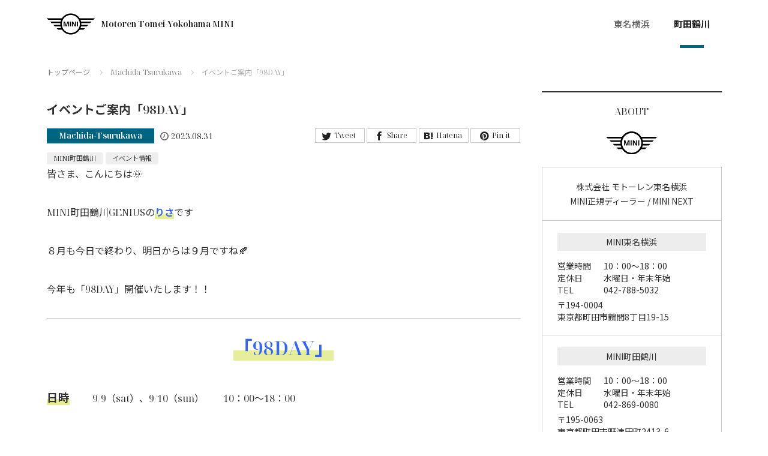

--- FILE ---
content_type: text/html; charset=UTF-8
request_url: https://mty-mini-blog.com/2023/08/31/%E3%82%A4%E3%83%99%E3%83%B3%E3%83%88%E3%81%94%E6%A1%88%E5%86%85%E3%80%8C98day%E3%80%8D/
body_size: 15461
content:
<!DOCTYPE html>
<html class="pc" lang="ja">
<head>
<!-- Google Tag Manager -->
<script>(function(w,d,s,l,i){w[l]=w[l]||[];w[l].push({'gtm.start':
new Date().getTime(),event:'gtm.js'});var f=d.getElementsByTagName(s)[0],
j=d.createElement(s),dl=l!='dataLayer'?'&l='+l:'';j.async=true;j.src=
'https://www.googletagmanager.com/gtm.js?id='+i+dl;f.parentNode.insertBefore(j,f);
})(window,document,'script','dataLayer','GTM-W2Z479FP');</script>
<!-- End Google Tag Manager -->
<meta charset="UTF-8">
<!--[if IE]><meta http-equiv="X-UA-Compatible" content="IE=edge"><![endif]-->
<meta name="viewport" content="width=device-width">
<title>イベントご案内「98DAY」 | Motoren Tomei-Yokohama MINI</title>
<meta name="description" content="皆さま、こんにちは🌞MINI町田鶴川GENIUSのりさです８月も今日で終わり、明日からは９月ですね🍂今年も「98DAY」開催いたします！！「98DAY」日時　　9/9（sat）、9/10（sun）　　...">
<link rel="pingback" href="https://mty-mini-blog.com/xmlrpc.php">
<link rel="shortcut icon" href="https://mty-mini-blog.com/wp-content/themes/MINI_Tomei-Yokohama/img/favicon.ico">
<meta name='robots' content='index, follow, max-image-preview:large, max-snippet:-1, max-video-preview:-1' />
	<style>img:is([sizes="auto" i], [sizes^="auto," i]) { contain-intrinsic-size: 3000px 1500px }</style>
	
	<!-- This site is optimized with the Yoast SEO plugin v26.3 - https://yoast.com/wordpress/plugins/seo/ -->
	<link rel="canonical" href="https://mty-mini-blog.com/2023/08/31/イベントご案内「98day」/" />
	<meta property="og:locale" content="ja_JP" />
	<meta property="og:type" content="article" />
	<meta property="og:title" content="イベントご案内「98DAY」 | Motoren Tomei-Yokohama MINI" />
	<meta property="og:description" content="皆さま、こんにちは🌞 MINI町田鶴川GENIUSのりさです ８月も今日で終わり、明日からは９月ですね🍂 今年も「98DAY」開催いたします！！ 「98DAY」 日時　　9/9（sat）、9/10（sun）　　10：00 [&hellip;]" />
	<meta property="og:url" content="https://mty-mini-blog.com/2023/08/31/イベントご案内「98day」/" />
	<meta property="og:site_name" content="Motoren Tomei-Yokohama MINI" />
	<meta property="article:published_time" content="2023-08-31T02:29:00+00:00" />
	<meta property="article:modified_time" content="2024-01-20T04:29:33+00:00" />
	<meta property="og:image" content="https://mty-mini-blog.com/wp-content/uploads/2023/08/IMG_2425.jpg" />
	<meta property="og:image:width" content="750" />
	<meta property="og:image:height" content="562" />
	<meta property="og:image:type" content="image/jpeg" />
	<meta name="author" content="risa-saita" />
	<meta name="twitter:card" content="summary_large_image" />
	<meta name="twitter:label1" content="執筆者" />
	<meta name="twitter:data1" content="risa-saita" />
	<meta name="twitter:label2" content="推定読み取り時間" />
	<meta name="twitter:data2" content="3分" />
	<script type="application/ld+json" class="yoast-schema-graph">{"@context":"https://schema.org","@graph":[{"@type":"Article","@id":"https://mty-mini-blog.com/2023/08/31/%e3%82%a4%e3%83%99%e3%83%b3%e3%83%88%e3%81%94%e6%a1%88%e5%86%85%e3%80%8c98day%e3%80%8d/#article","isPartOf":{"@id":"https://mty-mini-blog.com/2023/08/31/%e3%82%a4%e3%83%99%e3%83%b3%e3%83%88%e3%81%94%e6%a1%88%e5%86%85%e3%80%8c98day%e3%80%8d/"},"author":{"name":"risa-saita","@id":"https://mty-mini-blog.com/#/schema/person/5823cfc15322f3fedf202f73e00c9eb5"},"headline":"イベントご案内「98DAY」","datePublished":"2023-08-31T02:29:00+00:00","dateModified":"2024-01-20T04:29:33+00:00","mainEntityOfPage":{"@id":"https://mty-mini-blog.com/2023/08/31/%e3%82%a4%e3%83%99%e3%83%b3%e3%83%88%e3%81%94%e6%a1%88%e5%86%85%e3%80%8c98day%e3%80%8d/"},"wordCount":21,"commentCount":0,"publisher":{"@id":"https://mty-mini-blog.com/#organization"},"image":{"@id":"https://mty-mini-blog.com/2023/08/31/%e3%82%a4%e3%83%99%e3%83%b3%e3%83%88%e3%81%94%e6%a1%88%e5%86%85%e3%80%8c98day%e3%80%8d/#primaryimage"},"thumbnailUrl":"https://mty-mini-blog.com/wp-content/uploads/2023/08/IMG_2425.jpg","keywords":["MINI町田鶴川","イベント情報"],"articleSection":["Machida-Tsurukawa"],"inLanguage":"ja","potentialAction":[{"@type":"CommentAction","name":"Comment","target":["https://mty-mini-blog.com/2023/08/31/%e3%82%a4%e3%83%99%e3%83%b3%e3%83%88%e3%81%94%e6%a1%88%e5%86%85%e3%80%8c98day%e3%80%8d/#respond"]}]},{"@type":"WebPage","@id":"https://mty-mini-blog.com/2023/08/31/%e3%82%a4%e3%83%99%e3%83%b3%e3%83%88%e3%81%94%e6%a1%88%e5%86%85%e3%80%8c98day%e3%80%8d/","url":"https://mty-mini-blog.com/2023/08/31/%e3%82%a4%e3%83%99%e3%83%b3%e3%83%88%e3%81%94%e6%a1%88%e5%86%85%e3%80%8c98day%e3%80%8d/","name":"イベントご案内「98DAY」 | Motoren Tomei-Yokohama MINI","isPartOf":{"@id":"https://mty-mini-blog.com/#website"},"primaryImageOfPage":{"@id":"https://mty-mini-blog.com/2023/08/31/%e3%82%a4%e3%83%99%e3%83%b3%e3%83%88%e3%81%94%e6%a1%88%e5%86%85%e3%80%8c98day%e3%80%8d/#primaryimage"},"image":{"@id":"https://mty-mini-blog.com/2023/08/31/%e3%82%a4%e3%83%99%e3%83%b3%e3%83%88%e3%81%94%e6%a1%88%e5%86%85%e3%80%8c98day%e3%80%8d/#primaryimage"},"thumbnailUrl":"https://mty-mini-blog.com/wp-content/uploads/2023/08/IMG_2425.jpg","datePublished":"2023-08-31T02:29:00+00:00","dateModified":"2024-01-20T04:29:33+00:00","breadcrumb":{"@id":"https://mty-mini-blog.com/2023/08/31/%e3%82%a4%e3%83%99%e3%83%b3%e3%83%88%e3%81%94%e6%a1%88%e5%86%85%e3%80%8c98day%e3%80%8d/#breadcrumb"},"inLanguage":"ja","potentialAction":[{"@type":"ReadAction","target":["https://mty-mini-blog.com/2023/08/31/%e3%82%a4%e3%83%99%e3%83%b3%e3%83%88%e3%81%94%e6%a1%88%e5%86%85%e3%80%8c98day%e3%80%8d/"]}]},{"@type":"ImageObject","inLanguage":"ja","@id":"https://mty-mini-blog.com/2023/08/31/%e3%82%a4%e3%83%99%e3%83%b3%e3%83%88%e3%81%94%e6%a1%88%e5%86%85%e3%80%8c98day%e3%80%8d/#primaryimage","url":"https://mty-mini-blog.com/wp-content/uploads/2023/08/IMG_2425.jpg","contentUrl":"https://mty-mini-blog.com/wp-content/uploads/2023/08/IMG_2425.jpg","width":750,"height":562},{"@type":"BreadcrumbList","@id":"https://mty-mini-blog.com/2023/08/31/%e3%82%a4%e3%83%99%e3%83%b3%e3%83%88%e3%81%94%e6%a1%88%e5%86%85%e3%80%8c98day%e3%80%8d/#breadcrumb","itemListElement":[{"@type":"ListItem","position":1,"name":"ホーム","item":"https://mty-mini-blog.com/"},{"@type":"ListItem","position":2,"name":"イベントご案内「98DAY」"}]},{"@type":"WebSite","@id":"https://mty-mini-blog.com/#website","url":"https://mty-mini-blog.com/","name":"Motoren Tomei-Yokohama MINI","description":"モトーレン東名横浜MINI ブログ","publisher":{"@id":"https://mty-mini-blog.com/#organization"},"alternateName":"モトーレン東名横浜","potentialAction":[{"@type":"SearchAction","target":{"@type":"EntryPoint","urlTemplate":"https://mty-mini-blog.com/?s={search_term_string}"},"query-input":{"@type":"PropertyValueSpecification","valueRequired":true,"valueName":"search_term_string"}}],"inLanguage":"ja"},{"@type":"Organization","@id":"https://mty-mini-blog.com/#organization","name":"MINI Tomei-Yokohama","alternateName":"モトーレン東名横浜","url":"https://mty-mini-blog.com/","logo":{"@type":"ImageObject","inLanguage":"ja","@id":"https://mty-mini-blog.com/#/schema/logo/image/","url":"http://mty-mini-blog.com/wp-content/uploads/2023/07/logo.png","contentUrl":"http://mty-mini-blog.com/wp-content/uploads/2023/07/logo.png","width":1366,"height":768,"caption":"MINI Tomei-Yokohama"},"image":{"@id":"https://mty-mini-blog.com/#/schema/logo/image/"}},{"@type":"Person","@id":"https://mty-mini-blog.com/#/schema/person/5823cfc15322f3fedf202f73e00c9eb5","name":"risa-saita","image":{"@type":"ImageObject","inLanguage":"ja","@id":"https://mty-mini-blog.com/#/schema/person/image/","url":"https://secure.gravatar.com/avatar/edb5900a3b159e8f6922ba915832ae3631d15972cdee84674b65f80029f305a9?s=96&d=mm&r=g","contentUrl":"https://secure.gravatar.com/avatar/edb5900a3b159e8f6922ba915832ae3631d15972cdee84674b65f80029f305a9?s=96&d=mm&r=g","caption":"risa-saita"},"url":"https://mty-mini-blog.com/author/risa-saita/"}]}</script>
	<!-- / Yoast SEO plugin. -->


<link rel="alternate" type="application/rss+xml" title="Motoren Tomei-Yokohama MINI &raquo; フィード" href="https://mty-mini-blog.com/feed/" />
<link rel="alternate" type="application/rss+xml" title="Motoren Tomei-Yokohama MINI &raquo; コメントフィード" href="https://mty-mini-blog.com/comments/feed/" />
<link rel="alternate" type="application/rss+xml" title="Motoren Tomei-Yokohama MINI &raquo; イベントご案内「98DAY」 のコメントのフィード" href="https://mty-mini-blog.com/2023/08/31/%e3%82%a4%e3%83%99%e3%83%b3%e3%83%88%e3%81%94%e6%a1%88%e5%86%85%e3%80%8c98day%e3%80%8d/feed/" />
<script type="text/javascript">
/* <![CDATA[ */
window._wpemojiSettings = {"baseUrl":"https:\/\/s.w.org\/images\/core\/emoji\/16.0.1\/72x72\/","ext":".png","svgUrl":"https:\/\/s.w.org\/images\/core\/emoji\/16.0.1\/svg\/","svgExt":".svg","source":{"concatemoji":"https:\/\/mty-mini-blog.com\/wp-includes\/js\/wp-emoji-release.min.js?ver=5cb34f5bb5cd5d3f5800ba5eca52b3a5"}};
/*! This file is auto-generated */
!function(s,n){var o,i,e;function c(e){try{var t={supportTests:e,timestamp:(new Date).valueOf()};sessionStorage.setItem(o,JSON.stringify(t))}catch(e){}}function p(e,t,n){e.clearRect(0,0,e.canvas.width,e.canvas.height),e.fillText(t,0,0);var t=new Uint32Array(e.getImageData(0,0,e.canvas.width,e.canvas.height).data),a=(e.clearRect(0,0,e.canvas.width,e.canvas.height),e.fillText(n,0,0),new Uint32Array(e.getImageData(0,0,e.canvas.width,e.canvas.height).data));return t.every(function(e,t){return e===a[t]})}function u(e,t){e.clearRect(0,0,e.canvas.width,e.canvas.height),e.fillText(t,0,0);for(var n=e.getImageData(16,16,1,1),a=0;a<n.data.length;a++)if(0!==n.data[a])return!1;return!0}function f(e,t,n,a){switch(t){case"flag":return n(e,"\ud83c\udff3\ufe0f\u200d\u26a7\ufe0f","\ud83c\udff3\ufe0f\u200b\u26a7\ufe0f")?!1:!n(e,"\ud83c\udde8\ud83c\uddf6","\ud83c\udde8\u200b\ud83c\uddf6")&&!n(e,"\ud83c\udff4\udb40\udc67\udb40\udc62\udb40\udc65\udb40\udc6e\udb40\udc67\udb40\udc7f","\ud83c\udff4\u200b\udb40\udc67\u200b\udb40\udc62\u200b\udb40\udc65\u200b\udb40\udc6e\u200b\udb40\udc67\u200b\udb40\udc7f");case"emoji":return!a(e,"\ud83e\udedf")}return!1}function g(e,t,n,a){var r="undefined"!=typeof WorkerGlobalScope&&self instanceof WorkerGlobalScope?new OffscreenCanvas(300,150):s.createElement("canvas"),o=r.getContext("2d",{willReadFrequently:!0}),i=(o.textBaseline="top",o.font="600 32px Arial",{});return e.forEach(function(e){i[e]=t(o,e,n,a)}),i}function t(e){var t=s.createElement("script");t.src=e,t.defer=!0,s.head.appendChild(t)}"undefined"!=typeof Promise&&(o="wpEmojiSettingsSupports",i=["flag","emoji"],n.supports={everything:!0,everythingExceptFlag:!0},e=new Promise(function(e){s.addEventListener("DOMContentLoaded",e,{once:!0})}),new Promise(function(t){var n=function(){try{var e=JSON.parse(sessionStorage.getItem(o));if("object"==typeof e&&"number"==typeof e.timestamp&&(new Date).valueOf()<e.timestamp+604800&&"object"==typeof e.supportTests)return e.supportTests}catch(e){}return null}();if(!n){if("undefined"!=typeof Worker&&"undefined"!=typeof OffscreenCanvas&&"undefined"!=typeof URL&&URL.createObjectURL&&"undefined"!=typeof Blob)try{var e="postMessage("+g.toString()+"("+[JSON.stringify(i),f.toString(),p.toString(),u.toString()].join(",")+"));",a=new Blob([e],{type:"text/javascript"}),r=new Worker(URL.createObjectURL(a),{name:"wpTestEmojiSupports"});return void(r.onmessage=function(e){c(n=e.data),r.terminate(),t(n)})}catch(e){}c(n=g(i,f,p,u))}t(n)}).then(function(e){for(var t in e)n.supports[t]=e[t],n.supports.everything=n.supports.everything&&n.supports[t],"flag"!==t&&(n.supports.everythingExceptFlag=n.supports.everythingExceptFlag&&n.supports[t]);n.supports.everythingExceptFlag=n.supports.everythingExceptFlag&&!n.supports.flag,n.DOMReady=!1,n.readyCallback=function(){n.DOMReady=!0}}).then(function(){return e}).then(function(){var e;n.supports.everything||(n.readyCallback(),(e=n.source||{}).concatemoji?t(e.concatemoji):e.wpemoji&&e.twemoji&&(t(e.twemoji),t(e.wpemoji)))}))}((window,document),window._wpemojiSettings);
/* ]]> */
</script>
<link rel='stylesheet' id='style-css' href='https://mty-mini-blog.com/wp-content/themes/MINI_Tomei-Yokohama/style.css?ver=5cb34f5bb5cd5d3f5800ba5eca52b3a5' type='text/css' media='screen' />
<style id='wp-emoji-styles-inline-css' type='text/css'>

	img.wp-smiley, img.emoji {
		display: inline !important;
		border: none !important;
		box-shadow: none !important;
		height: 1em !important;
		width: 1em !important;
		margin: 0 0.07em !important;
		vertical-align: -0.1em !important;
		background: none !important;
		padding: 0 !important;
	}
</style>
<link rel='stylesheet' id='wp-block-library-css' href='https://mty-mini-blog.com/wp-includes/css/dist/block-library/style.min.css?ver=5cb34f5bb5cd5d3f5800ba5eca52b3a5' type='text/css' media='all' />
<style id='classic-theme-styles-inline-css' type='text/css'>
/*! This file is auto-generated */
.wp-block-button__link{color:#fff;background-color:#32373c;border-radius:9999px;box-shadow:none;text-decoration:none;padding:calc(.667em + 2px) calc(1.333em + 2px);font-size:1.125em}.wp-block-file__button{background:#32373c;color:#fff;text-decoration:none}
</style>
<style id='global-styles-inline-css' type='text/css'>
:root{--wp--preset--aspect-ratio--square: 1;--wp--preset--aspect-ratio--4-3: 4/3;--wp--preset--aspect-ratio--3-4: 3/4;--wp--preset--aspect-ratio--3-2: 3/2;--wp--preset--aspect-ratio--2-3: 2/3;--wp--preset--aspect-ratio--16-9: 16/9;--wp--preset--aspect-ratio--9-16: 9/16;--wp--preset--color--black: #000000;--wp--preset--color--cyan-bluish-gray: #abb8c3;--wp--preset--color--white: #ffffff;--wp--preset--color--pale-pink: #f78da7;--wp--preset--color--vivid-red: #cf2e2e;--wp--preset--color--luminous-vivid-orange: #ff6900;--wp--preset--color--luminous-vivid-amber: #fcb900;--wp--preset--color--light-green-cyan: #7bdcb5;--wp--preset--color--vivid-green-cyan: #00d084;--wp--preset--color--pale-cyan-blue: #8ed1fc;--wp--preset--color--vivid-cyan-blue: #0693e3;--wp--preset--color--vivid-purple: #9b51e0;--wp--preset--gradient--vivid-cyan-blue-to-vivid-purple: linear-gradient(135deg,rgba(6,147,227,1) 0%,rgb(155,81,224) 100%);--wp--preset--gradient--light-green-cyan-to-vivid-green-cyan: linear-gradient(135deg,rgb(122,220,180) 0%,rgb(0,208,130) 100%);--wp--preset--gradient--luminous-vivid-amber-to-luminous-vivid-orange: linear-gradient(135deg,rgba(252,185,0,1) 0%,rgba(255,105,0,1) 100%);--wp--preset--gradient--luminous-vivid-orange-to-vivid-red: linear-gradient(135deg,rgba(255,105,0,1) 0%,rgb(207,46,46) 100%);--wp--preset--gradient--very-light-gray-to-cyan-bluish-gray: linear-gradient(135deg,rgb(238,238,238) 0%,rgb(169,184,195) 100%);--wp--preset--gradient--cool-to-warm-spectrum: linear-gradient(135deg,rgb(74,234,220) 0%,rgb(151,120,209) 20%,rgb(207,42,186) 40%,rgb(238,44,130) 60%,rgb(251,105,98) 80%,rgb(254,248,76) 100%);--wp--preset--gradient--blush-light-purple: linear-gradient(135deg,rgb(255,206,236) 0%,rgb(152,150,240) 100%);--wp--preset--gradient--blush-bordeaux: linear-gradient(135deg,rgb(254,205,165) 0%,rgb(254,45,45) 50%,rgb(107,0,62) 100%);--wp--preset--gradient--luminous-dusk: linear-gradient(135deg,rgb(255,203,112) 0%,rgb(199,81,192) 50%,rgb(65,88,208) 100%);--wp--preset--gradient--pale-ocean: linear-gradient(135deg,rgb(255,245,203) 0%,rgb(182,227,212) 50%,rgb(51,167,181) 100%);--wp--preset--gradient--electric-grass: linear-gradient(135deg,rgb(202,248,128) 0%,rgb(113,206,126) 100%);--wp--preset--gradient--midnight: linear-gradient(135deg,rgb(2,3,129) 0%,rgb(40,116,252) 100%);--wp--preset--font-size--small: 13px;--wp--preset--font-size--medium: 20px;--wp--preset--font-size--large: 36px;--wp--preset--font-size--x-large: 42px;--wp--preset--spacing--20: 0.44rem;--wp--preset--spacing--30: 0.67rem;--wp--preset--spacing--40: 1rem;--wp--preset--spacing--50: 1.5rem;--wp--preset--spacing--60: 2.25rem;--wp--preset--spacing--70: 3.38rem;--wp--preset--spacing--80: 5.06rem;--wp--preset--shadow--natural: 6px 6px 9px rgba(0, 0, 0, 0.2);--wp--preset--shadow--deep: 12px 12px 50px rgba(0, 0, 0, 0.4);--wp--preset--shadow--sharp: 6px 6px 0px rgba(0, 0, 0, 0.2);--wp--preset--shadow--outlined: 6px 6px 0px -3px rgba(255, 255, 255, 1), 6px 6px rgba(0, 0, 0, 1);--wp--preset--shadow--crisp: 6px 6px 0px rgba(0, 0, 0, 1);}:where(.is-layout-flex){gap: 0.5em;}:where(.is-layout-grid){gap: 0.5em;}body .is-layout-flex{display: flex;}.is-layout-flex{flex-wrap: wrap;align-items: center;}.is-layout-flex > :is(*, div){margin: 0;}body .is-layout-grid{display: grid;}.is-layout-grid > :is(*, div){margin: 0;}:where(.wp-block-columns.is-layout-flex){gap: 2em;}:where(.wp-block-columns.is-layout-grid){gap: 2em;}:where(.wp-block-post-template.is-layout-flex){gap: 1.25em;}:where(.wp-block-post-template.is-layout-grid){gap: 1.25em;}.has-black-color{color: var(--wp--preset--color--black) !important;}.has-cyan-bluish-gray-color{color: var(--wp--preset--color--cyan-bluish-gray) !important;}.has-white-color{color: var(--wp--preset--color--white) !important;}.has-pale-pink-color{color: var(--wp--preset--color--pale-pink) !important;}.has-vivid-red-color{color: var(--wp--preset--color--vivid-red) !important;}.has-luminous-vivid-orange-color{color: var(--wp--preset--color--luminous-vivid-orange) !important;}.has-luminous-vivid-amber-color{color: var(--wp--preset--color--luminous-vivid-amber) !important;}.has-light-green-cyan-color{color: var(--wp--preset--color--light-green-cyan) !important;}.has-vivid-green-cyan-color{color: var(--wp--preset--color--vivid-green-cyan) !important;}.has-pale-cyan-blue-color{color: var(--wp--preset--color--pale-cyan-blue) !important;}.has-vivid-cyan-blue-color{color: var(--wp--preset--color--vivid-cyan-blue) !important;}.has-vivid-purple-color{color: var(--wp--preset--color--vivid-purple) !important;}.has-black-background-color{background-color: var(--wp--preset--color--black) !important;}.has-cyan-bluish-gray-background-color{background-color: var(--wp--preset--color--cyan-bluish-gray) !important;}.has-white-background-color{background-color: var(--wp--preset--color--white) !important;}.has-pale-pink-background-color{background-color: var(--wp--preset--color--pale-pink) !important;}.has-vivid-red-background-color{background-color: var(--wp--preset--color--vivid-red) !important;}.has-luminous-vivid-orange-background-color{background-color: var(--wp--preset--color--luminous-vivid-orange) !important;}.has-luminous-vivid-amber-background-color{background-color: var(--wp--preset--color--luminous-vivid-amber) !important;}.has-light-green-cyan-background-color{background-color: var(--wp--preset--color--light-green-cyan) !important;}.has-vivid-green-cyan-background-color{background-color: var(--wp--preset--color--vivid-green-cyan) !important;}.has-pale-cyan-blue-background-color{background-color: var(--wp--preset--color--pale-cyan-blue) !important;}.has-vivid-cyan-blue-background-color{background-color: var(--wp--preset--color--vivid-cyan-blue) !important;}.has-vivid-purple-background-color{background-color: var(--wp--preset--color--vivid-purple) !important;}.has-black-border-color{border-color: var(--wp--preset--color--black) !important;}.has-cyan-bluish-gray-border-color{border-color: var(--wp--preset--color--cyan-bluish-gray) !important;}.has-white-border-color{border-color: var(--wp--preset--color--white) !important;}.has-pale-pink-border-color{border-color: var(--wp--preset--color--pale-pink) !important;}.has-vivid-red-border-color{border-color: var(--wp--preset--color--vivid-red) !important;}.has-luminous-vivid-orange-border-color{border-color: var(--wp--preset--color--luminous-vivid-orange) !important;}.has-luminous-vivid-amber-border-color{border-color: var(--wp--preset--color--luminous-vivid-amber) !important;}.has-light-green-cyan-border-color{border-color: var(--wp--preset--color--light-green-cyan) !important;}.has-vivid-green-cyan-border-color{border-color: var(--wp--preset--color--vivid-green-cyan) !important;}.has-pale-cyan-blue-border-color{border-color: var(--wp--preset--color--pale-cyan-blue) !important;}.has-vivid-cyan-blue-border-color{border-color: var(--wp--preset--color--vivid-cyan-blue) !important;}.has-vivid-purple-border-color{border-color: var(--wp--preset--color--vivid-purple) !important;}.has-vivid-cyan-blue-to-vivid-purple-gradient-background{background: var(--wp--preset--gradient--vivid-cyan-blue-to-vivid-purple) !important;}.has-light-green-cyan-to-vivid-green-cyan-gradient-background{background: var(--wp--preset--gradient--light-green-cyan-to-vivid-green-cyan) !important;}.has-luminous-vivid-amber-to-luminous-vivid-orange-gradient-background{background: var(--wp--preset--gradient--luminous-vivid-amber-to-luminous-vivid-orange) !important;}.has-luminous-vivid-orange-to-vivid-red-gradient-background{background: var(--wp--preset--gradient--luminous-vivid-orange-to-vivid-red) !important;}.has-very-light-gray-to-cyan-bluish-gray-gradient-background{background: var(--wp--preset--gradient--very-light-gray-to-cyan-bluish-gray) !important;}.has-cool-to-warm-spectrum-gradient-background{background: var(--wp--preset--gradient--cool-to-warm-spectrum) !important;}.has-blush-light-purple-gradient-background{background: var(--wp--preset--gradient--blush-light-purple) !important;}.has-blush-bordeaux-gradient-background{background: var(--wp--preset--gradient--blush-bordeaux) !important;}.has-luminous-dusk-gradient-background{background: var(--wp--preset--gradient--luminous-dusk) !important;}.has-pale-ocean-gradient-background{background: var(--wp--preset--gradient--pale-ocean) !important;}.has-electric-grass-gradient-background{background: var(--wp--preset--gradient--electric-grass) !important;}.has-midnight-gradient-background{background: var(--wp--preset--gradient--midnight) !important;}.has-small-font-size{font-size: var(--wp--preset--font-size--small) !important;}.has-medium-font-size{font-size: var(--wp--preset--font-size--medium) !important;}.has-large-font-size{font-size: var(--wp--preset--font-size--large) !important;}.has-x-large-font-size{font-size: var(--wp--preset--font-size--x-large) !important;}
:where(.wp-block-post-template.is-layout-flex){gap: 1.25em;}:where(.wp-block-post-template.is-layout-grid){gap: 1.25em;}
:where(.wp-block-columns.is-layout-flex){gap: 2em;}:where(.wp-block-columns.is-layout-grid){gap: 2em;}
:root :where(.wp-block-pullquote){font-size: 1.5em;line-height: 1.6;}
</style>
<link rel='stylesheet' id='pz-linkcard-css-css' href='//mty-mini-blog.com/wp-content/uploads/pz-linkcard/style/style.min.css?ver=2.5.7.2.2' type='text/css' media='all' />
<script type="text/javascript" src="https://mty-mini-blog.com/wp-includes/js/jquery/jquery.min.js?ver=3.7.1" id="jquery-core-js"></script>
<script type="text/javascript" src="https://mty-mini-blog.com/wp-includes/js/jquery/jquery-migrate.min.js?ver=3.4.1" id="jquery-migrate-js"></script>
<link rel="https://api.w.org/" href="https://mty-mini-blog.com/wp-json/" /><link rel="alternate" title="JSON" type="application/json" href="https://mty-mini-blog.com/wp-json/wp/v2/posts/697" /><link rel='shortlink' href='https://mty-mini-blog.com/?p=697' />
<link rel="alternate" title="oEmbed (JSON)" type="application/json+oembed" href="https://mty-mini-blog.com/wp-json/oembed/1.0/embed?url=https%3A%2F%2Fmty-mini-blog.com%2F2023%2F08%2F31%2F%25e3%2582%25a4%25e3%2583%2599%25e3%2583%25b3%25e3%2583%2588%25e3%2581%2594%25e6%25a1%2588%25e5%2586%2585%25e3%2580%258c98day%25e3%2580%258d%2F" />
<link rel="alternate" title="oEmbed (XML)" type="text/xml+oembed" href="https://mty-mini-blog.com/wp-json/oembed/1.0/embed?url=https%3A%2F%2Fmty-mini-blog.com%2F2023%2F08%2F31%2F%25e3%2582%25a4%25e3%2583%2599%25e3%2583%25b3%25e3%2583%2588%25e3%2581%2594%25e6%25a1%2588%25e5%2586%2585%25e3%2580%258c98day%25e3%2580%258d%2F&#038;format=xml" />

<script src="https://mty-mini-blog.com/wp-content/themes/MINI_Tomei-Yokohama/js/jquery.easing.js?ver="></script>
<script src="https://mty-mini-blog.com/wp-content/themes/MINI_Tomei-Yokohama/js/jscript.js?ver="></script>
<script src="https://mty-mini-blog.com/wp-content/themes/MINI_Tomei-Yokohama/js/comment.js?ver="></script>

<link rel="stylesheet" media="screen and (max-width:770px)" href="https://mty-mini-blog.com/wp-content/themes/MINI_Tomei-Yokohama/responsive.css?ver=">
<link rel="stylesheet" media="screen and (max-width:770px)" href="https://mty-mini-blog.com/wp-content/themes/MINI_Tomei-Yokohama/footer-bar.css?ver=">

<link rel="stylesheet" href="https://mty-mini-blog.com/wp-content/themes/MINI_Tomei-Yokohama/japanese.css?ver=">

<!--[if lt IE 9]>
<script src="https://mty-mini-blog.com/wp-content/themes/MINI_Tomei-Yokohama/js/html5.js?ver="></script>
<![endif]-->

<style type="text/css">



.side_headline, #copyright, .page_navi span.current, .archive_headline, #pickup_post .headline, #related_post .headline, #comment_headline, .post_list .category a, #footer_post_list .category a, .mobile .footer_headline, #page_title
 { background-color:#222222; }

a:hover, #comment_header ul li a:hover, .post_content a, .custom-html-widget a
 { color:#006583; }
.post_content .q_button { color:#fff; }
.pc #global_menu > ul > li a:hover, .pc #global_menu > ul > li.active > a, .pc #global_menu ul ul a, #return_top a:hover, .next_page_link a:hover, .page_navi a:hover, .collapse_category_list li a:hover .count,
  #wp-calendar td a:hover, #wp-calendar #prev a:hover, #wp-calendar #next a:hover, .widget_search #search-btn input:hover, .widget_search #searchsubmit:hover, .side_widget.google_search #searchsubmit:hover,
   #submit_comment:hover, #comment_header ul li a:hover, #comment_header ul li.comment_switch_active a, #comment_header #comment_closed p, #post_pagination a:hover, #post_pagination p, a.menu_button:hover
    { background-color:#006583; }

.pc #global_menu_wrap .home_menu:hover { background:#006583 url(https://mty-mini-blog.com/wp-content/themes/MINI_Tomei-Yokohama/img/header/home.png) no-repeat center; }
.pc #global_menu > ul > li a:hover, .pc #global_menu > ul > li.active > a { border-color:#006583; }

.mobile #global_menu li a:hover, .mobile #global_menu_wrap .home_menu:hover { background-color:#006583 !important; }

#comment_textarea textarea:focus, #guest_info input:focus, #comment_header ul li a:hover, #comment_header ul li.comment_switch_active a, #comment_header #comment_closed p
 { border-color:#006583; }

#comment_header ul li.comment_switch_active a:after, #comment_header #comment_closed p:after
 { border-color:#006583 transparent transparent transparent; }

.pc #global_menu ul ul a:hover
 { background-color:#7B7B7B; }

.user_sns li a:hover
 { background-color:#006583; border-color:#006583; }

.collapse_category_list li a:before
 { border-color: transparent transparent transparent #006583; }

#previous_next_post .prev_post a:hover, #previous_next_post .next_post a:hover
 { background-color:#006583 !important; }

#footer_post_list .title { color:#FFFFFF; background:rgba(0,0,0,0.4); }

#post_title { font-size:20px; }
.post_content { font-size:16px; }

.mobile #global_menu li a:hover, .mobile #global_menu_wrap .home_menu:hover { background-color: #1A1A1A !important; }

</style>


<style type="text/css"></style>
<link rel='stylesheet' id='style-css' href='https://mty-mini-blog.com/wp-content/themes/MINI_Tomei-Yokohama/swiper/swiper-bundle.min.css' type='text/css' media='screen' />
</head>
<body class="wp-singular post-template-default single single-post postid-697 single-format-standard wp-theme-MINI_Tomei-Yokohama">
<!-- Google Tag Manager (noscript) -->
<noscript><iframe src="https://www.googletagmanager.com/ns.html?id=GTM-W2Z479FP"
height="0" width="0" style="display:none;visibility:hidden"></iframe></noscript>
<!-- End Google Tag Manager (noscript) -->

 <!-- global menu -->
  <div id="global_menu_wrap">
  <div id="global_menu" class="clearfix">
   <a class="home_menu" href="https://mty-mini-blog.com/">
    <img src="https://mty-mini-blog.com/wp-content/themes/MINI_Tomei-Yokohama/img/header/logo.svg" class="logo" alt="Motoren Tomei-Yokohama MINI">
    <h1><span>Motoren Tomei-Yokohama MINI</span></h1>
  </a>
   <ul id="menu-%e3%82%b0%e3%83%ad%e3%83%bc%e3%83%90%e3%83%ab%e3%83%a1%e3%83%8b%e3%83%a5%e3%83%bc" class="menu"><li id="menu-item-178" class="menu-item menu-item-type-taxonomy menu-item-object-category menu-item-178"><a href="https://mty-mini-blog.com/category/tomeiyokohama/">東名横浜</a></li>
<li id="menu-item-181" class="menu-item menu-item-type-taxonomy menu-item-object-category current-post-ancestor current-menu-parent current-post-parent menu-item-181"><a href="https://mty-mini-blog.com/category/tsurukawa/">町田鶴川</a></li>
</ul>  </div>
 </div>
 

 <div id="header">
  <!-- logo -->
   <!-- <div id='logo_text'>
<h1 id="logo"><a href="https://mty-mini-blog.com/">Motoren Tomei-Yokohama MINI</a></h1>
</div>

  <!--   <h2 id="site_description">モトーレン東名横浜MINI ブログ</h2>
    -->

    <a href="#" class="menu_button"><span>menu</span></a>
  
 </div><!-- END #header -->
 
 
    <div class="swiper">
      <div class="swiper-wrapper">

        </div>
      <div class="swiper-pagination"></div>
      <div class="swiper-button-prev"></div>
      <div class="swiper-button-next"></div>
      
    </div>
    

 <div id="main_contents" class="clearfix">

  <!-- bread crumb -->
    
<ul id="bread_crumb" class="clearfix" itemscope itemtype="http://schema.org/BreadcrumbList">
 <li itemprop="itemListElement" itemscope itemtype="http://schema.org/ListItem" class="home"><a itemprop="item" href="https://mty-mini-blog.com/"><span itemprop="name">トップページ</span></a><meta itemprop="position" content="1" /></li>

 <li itemprop="itemListElement" itemscope itemtype="http://schema.org/ListItem">
     <a itemprop="item" href="https://mty-mini-blog.com/category/tsurukawa/"><span itemprop="name">Machida-Tsurukawa</span></a>
       <meta itemprop="position" content="2" /></li>
 <li itemprop="itemListElement" itemscope itemtype="http://schema.org/ListItem" class="last"><span itemprop="name">イベントご案内「98DAY」</span><meta itemprop="position" content="3" /></li>

</ul>
  




  
<div id="main_col">

 
 <div id="article">

 <h2 id="post_title">イベントご案内「98DAY」</h2>

 <div id="post_meta_flex">
 <div id="post_meta_top" class="clearfix">
  <div class="info">
   <p class="category"><a href="https://mty-mini-blog.com/category/tsurukawa/" style="background-color:#006583;">Machida-Tsurukawa</a></p>
   <p class="date"><time class="entry-date updated" datetime="2024-01-20T13:29:33+09:00">2023.08.31</time></p>  </div>
  </div>

    <div id="single_share" class="clearfix">
   
<!--Type1-->

<!--Type2-->

<!--Type3-->

<!--Type4-->

<div id="share_btm2">

 

<div class="sns">
<ul class="type4 clearfix">
<!--Twitterボタン-->
<li class="twitter">
<a href="http://twitter.com/share?text=%E3%82%A4%E3%83%99%E3%83%B3%E3%83%88%E3%81%94%E6%A1%88%E5%86%85%E3%80%8C98DAY%E3%80%8D&url=https%3A%2F%2Fmty-mini-blog.com%2F2023%2F08%2F31%2F%25e3%2582%25a4%25e3%2583%2599%25e3%2583%25b3%25e3%2583%2588%25e3%2581%2594%25e6%25a1%2588%25e5%2586%2585%25e3%2580%258c98day%25e3%2580%258d%2F&via=&tw_p=tweetbutton&related=" onclick="javascript:window.open(this.href, '', 'menubar=no,toolbar=no,resizable=yes,scrollbars=yes,height=400,width=600');return false;"><i class="icon-twitter"></i><span class="ttl">Tweet</span><span class="share-count"></span></a></li>

<!--Facebookボタン-->
<li class="facebook">
<a href="//www.facebook.com/sharer/sharer.php?u=https://mty-mini-blog.com/2023/08/31/%e3%82%a4%e3%83%99%e3%83%b3%e3%83%88%e3%81%94%e6%a1%88%e5%86%85%e3%80%8c98day%e3%80%8d/&amp;t=%E3%82%A4%E3%83%99%E3%83%B3%E3%83%88%E3%81%94%E6%A1%88%E5%86%85%E3%80%8C98DAY%E3%80%8D" class="facebook-btn-icon-link" target="blank" rel="nofollow"><i class="icon-facebook"></i><span class="ttl">Share</span><span class="share-count"></span></a></li>

<!--Hatebuボタン-->
<li class="hatebu">
<a href="http://b.hatena.ne.jp/add?mode=confirm&url=https%3A%2F%2Fmty-mini-blog.com%2F2023%2F08%2F31%2F%25e3%2582%25a4%25e3%2583%2599%25e3%2583%25b3%25e3%2583%2588%25e3%2581%2594%25e6%25a1%2588%25e5%2586%2585%25e3%2580%258c98day%25e3%2580%258d%2F" onclick="javascript:window.open(this.href, '', 'menubar=no,toolbar=no,resizable=yes,scrollbars=yes,height=400,width=510');return false;" ><i class="icon-hatebu"></i><span class="ttl">Hatena</span><span class="share-count"></span></a></li>




<!--Pinterestボタン-->
<li class="pinterest">
<a rel="nofollow" target="_blank" href="https://www.pinterest.com/pin/create/button/?url=https%3A%2F%2Fmty-mini-blog.com%2F2023%2F08%2F31%2F%25e3%2582%25a4%25e3%2583%2599%25e3%2583%25b3%25e3%2583%2588%25e3%2581%2594%25e6%25a1%2588%25e5%2586%2585%25e3%2580%258c98day%25e3%2580%258d%2F&media=https://mty-mini-blog.com/wp-content/uploads/2023/08/IMG_2425.jpg&description=%E3%82%A4%E3%83%99%E3%83%B3%E3%83%88%E3%81%94%E6%A1%88%E5%86%85%E3%80%8C98DAY%E3%80%8D"><i class="icon-pinterest"></i><span class="ttl">Pin&nbsp;it</span></a></li>

</ul>
</div>

</div>


<!--Type5-->
  </div>
  </div>

<div class="tags"><a href="https://mty-mini-blog.com/tag/mini%e7%94%ba%e7%94%b0%e9%b6%b4%e5%b7%9d/" rel="tag">MINI町田鶴川</a><a href="https://mty-mini-blog.com/tag/%e3%82%a4%e3%83%99%e3%83%b3%e3%83%88%e6%83%85%e5%a0%b1/" rel="tag">イベント情報</a></div>

  <!--     <div id="post_image">
   <img width="750" height="480" src="https://mty-mini-blog.com/wp-content/uploads/2023/08/IMG_2425-750x480.jpg" class="attachment-size3 size-size3 wp-post-image" alt="" decoding="async" fetchpriority="high" />  </div>
     -->


  <div class="post_content clearfix">
   <p>皆さま、こんにちは🌞</p>
<p>MINI町田鶴川GENIUSの<span style="color: #3366ff"><strong>りさ</strong></span>です</p>
<p>８月も今日で終わり、明日からは９月ですね🍂</p>
<p>今年も「98DAY」開催いたします！！</p>
<hr />
<p style="text-align: center"><span style="font-size: 24pt;color: #3366ff"><strong>「98DAY」</strong></span></p>
<p><span style="font-size: 14pt"><strong>日時</strong>　　</span>9/9（sat）、9/10（sun）　　10：00～18：00</p>
<p><span style="font-size: 14pt"><strong>内容<br />
</strong></span><span style="font-size: 14pt"><strong><span style="color: #ff9900">【両日】</span></strong></span></p>
<p>📌<strong><span style="font-size: 12pt">キッチンカ―「Hide Out」</span></strong>　ドーナツ＆アメリカーノ</p>
<p>📌<span style="font-size: 12pt"><strong>キックターゲット</strong></span></p>
<p>📌<strong><span style="font-size: 12pt">運転前点検レクチャー＆長距離ドライブ後のストレッチ講座</span></strong>　　<span style="color: #ff0000">事前予約制<br />
</span>（元新体操全日本優勝者の髙橋セールスによる講座）<br />
11：00～、11：30～　各５組</p>
<p>📌<span style="font-size: 14pt"><strong>オリジナル「コンバーチブル」展示</strong></span></p>
<p><span style="font-size: 14pt"><strong><span style="color: #3366ff">【9/9（sat）】</span></strong></span></p>
<p>📌<span style="font-size: 12pt"><strong>POLA　ハンドトリートメント</strong></span>　　<span style="color: #ff0000">事前予約制</span><br />
10：00～18：00　30分制　各２名</p>
<p><span style="color: #ff0000;font-size: 14pt"><strong>【9/10（sun）】</strong></span></p>
<p>📌<span style="font-size: 12pt"><strong>アロマミストづくり</strong></span>　　<span style="color: #ff0000">事前予約制</span><br />
①11：00～12：00　②14：00～15：00　③15：00～16：00　④16：30～17：30　　各6名</p>
<p>&nbsp;</p>
<p><span style="font-size: 14pt"><strong>事前予約はこちらから</strong></span></p>
<p><span style="font-size: 14pt">☎️042-869-0080　　10：00～18：00　水曜日定休日</span></p>
<p><span style="font-size: 12pt">わんちゃん大歓迎です！！！！</span></p>
<p><span style="font-size: 12pt">来場者プレゼントも用意しているので是非遊びに来てください😊👍</span></p>
<hr />
<p style="text-align: center"><span style="font-size: 24pt;color: #ffcc00"><strong>ショールーム展示車紹介</strong></span></p>
<p><img decoding="async" class="wp-image-686 aligncenter" src="https://mty-mini-blog.com/wp-content/uploads/2023/08/phonto-2-1-300x225.jpg" alt="" width="455" height="341" srcset="https://mty-mini-blog.com/wp-content/uploads/2023/08/phonto-2-1-300x225.jpg 300w, https://mty-mini-blog.com/wp-content/uploads/2023/08/phonto-2-1-1024x768.jpg 1024w, https://mty-mini-blog.com/wp-content/uploads/2023/08/phonto-2-1-768x576.jpg 768w, https://mty-mini-blog.com/wp-content/uploads/2023/08/phonto-2-1-1536x1152.jpg 1536w, https://mty-mini-blog.com/wp-content/uploads/2023/08/phonto-2-1.jpg 1633w" sizes="(max-width: 455px) 100vw, 455px" /></p>
<p><img decoding="async" class="wp-image-687 aligncenter" src="https://mty-mini-blog.com/wp-content/uploads/2023/08/phonto-3-1-300x225.jpg" alt="" width="455" height="341" srcset="https://mty-mini-blog.com/wp-content/uploads/2023/08/phonto-3-1-300x225.jpg 300w, https://mty-mini-blog.com/wp-content/uploads/2023/08/phonto-3-1-1024x768.jpg 1024w, https://mty-mini-blog.com/wp-content/uploads/2023/08/phonto-3-1-768x576.jpg 768w, https://mty-mini-blog.com/wp-content/uploads/2023/08/phonto-3-1-1536x1152.jpg 1536w, https://mty-mini-blog.com/wp-content/uploads/2023/08/phonto-3-1.jpg 1633w" sizes="(max-width: 455px) 100vw, 455px" /></p>
<p><img loading="lazy" decoding="async" class="wp-image-688 aligncenter" src="https://mty-mini-blog.com/wp-content/uploads/2023/08/phonto-4-1-300x225.jpg" alt="" width="455" height="341" srcset="https://mty-mini-blog.com/wp-content/uploads/2023/08/phonto-4-1-300x225.jpg 300w, https://mty-mini-blog.com/wp-content/uploads/2023/08/phonto-4-1-1024x768.jpg 1024w, https://mty-mini-blog.com/wp-content/uploads/2023/08/phonto-4-1-768x576.jpg 768w, https://mty-mini-blog.com/wp-content/uploads/2023/08/phonto-4-1-1536x1152.jpg 1536w, https://mty-mini-blog.com/wp-content/uploads/2023/08/phonto-4-1.jpg 1633w" sizes="auto, (max-width: 455px) 100vw, 455px" /></p>
<p><img loading="lazy" decoding="async" class="wp-image-689 aligncenter" src="https://mty-mini-blog.com/wp-content/uploads/2023/08/phonto-5-300x225.jpg" alt="" width="455" height="341" srcset="https://mty-mini-blog.com/wp-content/uploads/2023/08/phonto-5-300x225.jpg 300w, https://mty-mini-blog.com/wp-content/uploads/2023/08/phonto-5-1024x768.jpg 1024w, https://mty-mini-blog.com/wp-content/uploads/2023/08/phonto-5-768x576.jpg 768w, https://mty-mini-blog.com/wp-content/uploads/2023/08/phonto-5-1536x1152.jpg 1536w, https://mty-mini-blog.com/wp-content/uploads/2023/08/phonto-5.jpg 1633w" sizes="auto, (max-width: 455px) 100vw, 455px" /></p>
<p>&nbsp;</p>
<hr />
<p><strong>【9月の定休日のお知らせ】 </strong></p>
<p>毎週水曜日は定休日となっております。</p>
<p>ご不便をおかけいたしますが、よろしくお願いいたします。</p>
<p><strong>【MINI町田鶴川Instagram】</strong></p>
<p>URL :<span style="color: #0000ff"> <a style="color: #0000ff" href="https://instagram.com/mini_machidatsurukawa?igshid=OGQ5ZDc2ODk2ZA==">MINI町田鶴川 [Instagram]</a></span></p>
<p><img loading="lazy" decoding="async" class="alignnone size-medium wp-image-649" src="https://mty-mini-blog.com/wp-content/uploads/2023/08/IMG_0530-300x300.jpg" alt="" width="300" height="300" srcset="https://mty-mini-blog.com/wp-content/uploads/2023/08/IMG_0530-300x300.jpg 300w, https://mty-mini-blog.com/wp-content/uploads/2023/08/IMG_0530-150x150.jpg 150w, https://mty-mini-blog.com/wp-content/uploads/2023/08/IMG_0530-200x200.jpg 200w, https://mty-mini-blog.com/wp-content/uploads/2023/08/IMG_0530-120x120.jpg 120w, https://mty-mini-blog.com/wp-content/uploads/2023/08/IMG_0530.jpg 750w" sizes="auto, (max-width: 300px) 100vw, 300px" /></p>
     </div>

                    

    <div id="single_share" class="clearfix">
   
<!--Type1-->

<!--Type2-->

<!--Type3-->

<!--Type4-->

<div id="share_btm2">

 

<div class="sns">
<ul class="type4 clearfix">
<!--Twitterボタン-->
<li class="twitter">
<a href="http://twitter.com/share?text=%E3%82%A4%E3%83%99%E3%83%B3%E3%83%88%E3%81%94%E6%A1%88%E5%86%85%E3%80%8C98DAY%E3%80%8D&url=https%3A%2F%2Fmty-mini-blog.com%2F2023%2F08%2F31%2F%25e3%2582%25a4%25e3%2583%2599%25e3%2583%25b3%25e3%2583%2588%25e3%2581%2594%25e6%25a1%2588%25e5%2586%2585%25e3%2580%258c98day%25e3%2580%258d%2F&via=&tw_p=tweetbutton&related=" onclick="javascript:window.open(this.href, '', 'menubar=no,toolbar=no,resizable=yes,scrollbars=yes,height=400,width=600');return false;"><i class="icon-twitter"></i><span class="ttl">Tweet</span><span class="share-count"></span></a></li>

<!--Facebookボタン-->
<li class="facebook">
<a href="//www.facebook.com/sharer/sharer.php?u=https://mty-mini-blog.com/2023/08/31/%e3%82%a4%e3%83%99%e3%83%b3%e3%83%88%e3%81%94%e6%a1%88%e5%86%85%e3%80%8c98day%e3%80%8d/&amp;t=%E3%82%A4%E3%83%99%E3%83%B3%E3%83%88%E3%81%94%E6%A1%88%E5%86%85%E3%80%8C98DAY%E3%80%8D" class="facebook-btn-icon-link" target="blank" rel="nofollow"><i class="icon-facebook"></i><span class="ttl">Share</span><span class="share-count"></span></a></li>

<!--Hatebuボタン-->
<li class="hatebu">
<a href="http://b.hatena.ne.jp/add?mode=confirm&url=https%3A%2F%2Fmty-mini-blog.com%2F2023%2F08%2F31%2F%25e3%2582%25a4%25e3%2583%2599%25e3%2583%25b3%25e3%2583%2588%25e3%2581%2594%25e6%25a1%2588%25e5%2586%2585%25e3%2580%258c98day%25e3%2580%258d%2F" onclick="javascript:window.open(this.href, '', 'menubar=no,toolbar=no,resizable=yes,scrollbars=yes,height=400,width=510');return false;" ><i class="icon-hatebu"></i><span class="ttl">Hatena</span><span class="share-count"></span></a></li>




<!--Pinterestボタン-->
<li class="pinterest">
<a rel="nofollow" target="_blank" href="https://www.pinterest.com/pin/create/button/?url=https%3A%2F%2Fmty-mini-blog.com%2F2023%2F08%2F31%2F%25e3%2582%25a4%25e3%2583%2599%25e3%2583%25b3%25e3%2583%2588%25e3%2581%2594%25e6%25a1%2588%25e5%2586%2585%25e3%2580%258c98day%25e3%2580%258d%2F&media=https://mty-mini-blog.com/wp-content/uploads/2023/08/IMG_2425.jpg&description=%E3%82%A4%E3%83%99%E3%83%B3%E3%83%88%E3%81%94%E6%A1%88%E5%86%85%E3%80%8C98DAY%E3%80%8D"><i class="icon-pinterest"></i><span class="ttl">Pin&nbsp;it</span></a></li>

</ul>
</div>

</div>


<!--Type5-->
  </div>
  
    <ul id="post_meta_bottom" class="clearfix">
      <li class="post_category"><a href="https://mty-mini-blog.com/category/tsurukawa/" rel="category tag">Machida-Tsurukawa</a></li>   <li class="post_tag"><a href="https://mty-mini-blog.com/tag/mini%e7%94%ba%e7%94%b0%e9%b6%b4%e5%b7%9d/" rel="tag">MINI町田鶴川</a>, <a href="https://mty-mini-blog.com/tag/%e3%82%a4%e3%83%99%e3%83%b3%e3%83%88%e6%83%85%e5%a0%b1/" rel="tag">イベント情報</a></li>     </ul>
  
    <div id="previous_next_post" class="clearfix">
   <p class="prev_post clearfix">
<a href="https://mty-mini-blog.com/2023/08/29/mini%e3%81%ae%e5%9f%ba%e6%9c%ac%e3%80%90%e3%82%b0%e3%83%ac%e3%83%bc%e3%83%89%e7%b7%a8%e3%80%91/" title="MINIの基本【グレード編】"><img width="200" height="200" src="https://mty-mini-blog.com/wp-content/uploads/2023/08/phonto-6-200x200.jpg" class="attachment-size1 size-size1 wp-post-image" alt="" decoding="async" loading="lazy" srcset="https://mty-mini-blog.com/wp-content/uploads/2023/08/phonto-6-200x200.jpg 200w, https://mty-mini-blog.com/wp-content/uploads/2023/08/phonto-6-300x300.jpg 300w, https://mty-mini-blog.com/wp-content/uploads/2023/08/phonto-6-150x150.jpg 150w, https://mty-mini-blog.com/wp-content/uploads/2023/08/phonto-6-120x120.jpg 120w, https://mty-mini-blog.com/wp-content/uploads/2023/08/phonto-6.jpg 750w" sizes="auto, (max-width: 200px) 100vw, 200px" /><span class="title">MINIの基本【グレード編】</span><span class="alt_title">前のページ</span></a>
</p>
<p class="next_post clearfix">
<a href="https://mty-mini-blog.com/2023/09/05/cooper-day/" title="&gt;&gt;&gt;&gt; COOPER DAY &lt;&lt;&lt;&lt;"><span class="title">&gt;&gt;&gt;&gt; COOPER DAY &lt;&lt;&lt;&lt;</span><span class="alt_title">次のページ</span><img width="200" height="200" src="https://mty-mini-blog.com/wp-content/uploads/2023/09/IMG_3837-200x200.jpeg" class="attachment-size1 size-size1 wp-post-image" alt="" decoding="async" loading="lazy" srcset="https://mty-mini-blog.com/wp-content/uploads/2023/09/IMG_3837-200x200.jpeg 200w, https://mty-mini-blog.com/wp-content/uploads/2023/09/IMG_3837-300x300.jpeg 300w, https://mty-mini-blog.com/wp-content/uploads/2023/09/IMG_3837-150x150.jpeg 150w, https://mty-mini-blog.com/wp-content/uploads/2023/09/IMG_3837-120x120.jpeg 120w, https://mty-mini-blog.com/wp-content/uploads/2023/09/IMG_3837.jpeg 744w" sizes="auto, (max-width: 200px) 100vw, 200px" /></a>
</p>
  </div>
  
 </div><!-- END #article -->

 <!-- banner1 -->
 
 
 
  <div id="related_post">
  <h3 class="headline">関連記事</h3>
  <ol class="clearfix">
      <li class="clearfix num1">
    <a class="image" href="https://mty-mini-blog.com/2023/02/06/%e2%81%9c%e3%82%a4%e3%83%99%e3%83%b3%e3%83%88%e3%81%ae%e3%81%94%e6%a1%88%e5%86%85%e2%81%9c/"><img width="200" height="200" src="https://mty-mini-blog.com/wp-content/uploads/2023/07/20230206161829-200x200.png" class="attachment-size1 size-size1 wp-post-image" alt="" decoding="async" loading="lazy" srcset="https://mty-mini-blog.com/wp-content/uploads/2023/07/20230206161829-200x200.png 200w, https://mty-mini-blog.com/wp-content/uploads/2023/07/20230206161829-150x150.png 150w, https://mty-mini-blog.com/wp-content/uploads/2023/07/20230206161829-300x300.png 300w, https://mty-mini-blog.com/wp-content/uploads/2023/07/20230206161829-120x120.png 120w" sizes="auto, (max-width: 200px) 100vw, 200px" /></a>
    <div class="desc">
     <p class="category"><a href="https://mty-mini-blog.com/category/tsurukawa/" style="background-color:#006583;">Machida-Tsurukawa</a></p>
     <h4 class="title"><a href="https://mty-mini-blog.com/2023/02/06/%e2%81%9c%e3%82%a4%e3%83%99%e3%83%b3%e3%83%88%e3%81%ae%e3%81%94%e6%a1%88%e5%86%85%e2%81%9c/" name="">⁜イベントのご案内⁜</a></h4>
     <p class="excerpt">皆さまこんにちは！🚙MINI町田鶴川のコメ…</p>
    </div>
   </li>
      <li class="clearfix num2">
    <a class="image" href="https://mty-mini-blog.com/2025/01/07/%e6%96%b0%e5%9e%8bmini%ef%bc%88bev%ef%bc%89%e3%81%ae%e3%83%89%e3%83%a9%e3%82%a4%e3%83%96%e3%83%ac%e3%83%9d%e3%83%bc%e3%83%88/"><img width="200" height="200" src="https://mty-mini-blog.com/wp-content/uploads/2024/12/phonto-2-200x200.jpg" class="attachment-size1 size-size1 wp-post-image" alt="" decoding="async" loading="lazy" srcset="https://mty-mini-blog.com/wp-content/uploads/2024/12/phonto-2-200x200.jpg 200w, https://mty-mini-blog.com/wp-content/uploads/2024/12/phonto-2-150x150.jpg 150w, https://mty-mini-blog.com/wp-content/uploads/2024/12/phonto-2-300x300.jpg 300w, https://mty-mini-blog.com/wp-content/uploads/2024/12/phonto-2-120x120.jpg 120w" sizes="auto, (max-width: 200px) 100vw, 200px" /></a>
    <div class="desc">
     <p class="category"><a href="https://mty-mini-blog.com/category/tsurukawa/" style="background-color:#006583;">Machida-Tsurukawa</a></p>
     <h4 class="title"><a href="https://mty-mini-blog.com/2025/01/07/%e6%96%b0%e5%9e%8bmini%ef%bc%88bev%ef%bc%89%e3%81%ae%e3%83%89%e3%83%a9%e3%82%a4%e3%83%96%e3%83%ac%e3%83%9d%e3%83%bc%e3%83%88/" name="">新型MINI（BEV）のドライブレポート</a></h4>
     <p class="excerpt">皆さま、こんにちは🌞MINI町田鶴川GEN…</p>
    </div>
   </li>
      <li class="clearfix num3">
    <a class="image" href="https://mty-mini-blog.com/2024/11/04/%e6%96%b0%e5%9e%8bmini%e3%80%80%ef%bc%91day%e3%83%a2%e3%83%8b%e3%82%bf%e3%83%bc%e3%82%ad%e3%83%a3%e3%83%b3%e3%83%9a%e3%83%bc%e3%83%b3%e3%81%ae%e3%81%94%e6%a1%88%e5%86%85%ef%bc%81%ef%bc%81/"><img width="200" height="200" src="https://mty-mini-blog.com/wp-content/uploads/2024/11/MINI_OutOfShowroom_KV_1-200x200.jpg" class="attachment-size1 size-size1 wp-post-image" alt="" decoding="async" loading="lazy" srcset="https://mty-mini-blog.com/wp-content/uploads/2024/11/MINI_OutOfShowroom_KV_1-200x200.jpg 200w, https://mty-mini-blog.com/wp-content/uploads/2024/11/MINI_OutOfShowroom_KV_1-150x150.jpg 150w, https://mty-mini-blog.com/wp-content/uploads/2024/11/MINI_OutOfShowroom_KV_1-300x300.jpg 300w, https://mty-mini-blog.com/wp-content/uploads/2024/11/MINI_OutOfShowroom_KV_1-120x120.jpg 120w" sizes="auto, (max-width: 200px) 100vw, 200px" /></a>
    <div class="desc">
     <p class="category"><a href="https://mty-mini-blog.com/category/tsurukawa/" style="background-color:#006583;">Machida-Tsurukawa</a></p>
     <h4 class="title"><a href="https://mty-mini-blog.com/2024/11/04/%e6%96%b0%e5%9e%8bmini%e3%80%80%ef%bc%91day%e3%83%a2%e3%83%8b%e3%82%bf%e3%83%bc%e3%82%ad%e3%83%a3%e3%83%b3%e3%83%9a%e3%83%bc%e3%83%b3%e3%81%ae%e3%81%94%e6%a1%88%e5%86%85%ef%bc%81%ef%bc%81/" name="">新型MINI　１DAYモニターキャンペーンのご案内！！</a></h4>
     <p class="excerpt">\\１DAYモニターキャンペーン//MIN…</p>
    </div>
   </li>
      <li class="clearfix num4">
    <a class="image" href="https://mty-mini-blog.com/2024/02/16/mini-day/"><img width="200" height="200" src="https://mty-mini-blog.com/wp-content/uploads/2024/02/Blue-White-Aesthetic-Sky-Quotes-Desktop-Wallpaper-200x200.png" class="attachment-size1 size-size1 wp-post-image" alt="" decoding="async" loading="lazy" srcset="https://mty-mini-blog.com/wp-content/uploads/2024/02/Blue-White-Aesthetic-Sky-Quotes-Desktop-Wallpaper-200x200.png 200w, https://mty-mini-blog.com/wp-content/uploads/2024/02/Blue-White-Aesthetic-Sky-Quotes-Desktop-Wallpaper-150x150.png 150w, https://mty-mini-blog.com/wp-content/uploads/2024/02/Blue-White-Aesthetic-Sky-Quotes-Desktop-Wallpaper-300x300.png 300w, https://mty-mini-blog.com/wp-content/uploads/2024/02/Blue-White-Aesthetic-Sky-Quotes-Desktop-Wallpaper-120x120.png 120w" sizes="auto, (max-width: 200px) 100vw, 200px" /></a>
    <div class="desc">
     <p class="category"><a href="https://mty-mini-blog.com/category/tsurukawa/" style="background-color:#006583;">Machida-Tsurukawa</a></p>
     <h4 class="title"><a href="https://mty-mini-blog.com/2024/02/16/mini-day/" name="">\\ MINI DAY //</a></h4>
     <p class="excerpt">皆さま、こんにちは🌞MINI町田鶴川GENIU…</p>
    </div>
   </li>
      <li class="clearfix num5">
    <a class="image" href="https://mty-mini-blog.com/2024/02/04/mini-x-vw%e3%80%80%e6%af%94%e8%bc%83%e8%a9%a6%e4%b9%97%e4%bc%9a%e9%96%8b%e5%82%ac%ef%bc%81%ef%bc%81/"><img width="200" height="200" src="https://mty-mini-blog.com/wp-content/uploads/2024/01/白　黒　ミニマリスト　ある夏の1日vlog-Youtubeサムネイル-200x200.png" class="attachment-size1 size-size1 wp-post-image" alt="" decoding="async" loading="lazy" srcset="https://mty-mini-blog.com/wp-content/uploads/2024/01/白　黒　ミニマリスト　ある夏の1日vlog-Youtubeサムネイル-200x200.png 200w, https://mty-mini-blog.com/wp-content/uploads/2024/01/白　黒　ミニマリスト　ある夏の1日vlog-Youtubeサムネイル-150x150.png 150w, https://mty-mini-blog.com/wp-content/uploads/2024/01/白　黒　ミニマリスト　ある夏の1日vlog-Youtubeサムネイル-300x300.png 300w, https://mty-mini-blog.com/wp-content/uploads/2024/01/白　黒　ミニマリスト　ある夏の1日vlog-Youtubeサムネイル-120x120.png 120w" sizes="auto, (max-width: 200px) 100vw, 200px" /></a>
    <div class="desc">
     <p class="category"><a href="https://mty-mini-blog.com/category/tsurukawa/" style="background-color:#006583;">Machida-Tsurukawa</a></p>
     <h4 class="title"><a href="https://mty-mini-blog.com/2024/02/04/mini-x-vw%e3%80%80%e6%af%94%e8%bc%83%e8%a9%a6%e4%b9%97%e4%bc%9a%e9%96%8b%e5%82%ac%ef%bc%81%ef%bc%81/" name="">MINI × VW　比較試乗会開催！！</a></h4>
     <p class="excerpt">皆さま、こんにちは！🌞MINI町田鶴川GE…</p>
    </div>
   </li>
      <li class="clearfix num6">
    <a class="image" href="https://mty-mini-blog.com/2023/12/28/%e5%b9%b4%e6%9c%ab%e3%81%94%e6%8c%a8%e6%8b%b6%e3%81%a8%e7%a6%8f%e8%a2%8b%e3%81%94%e6%a1%88%e5%86%85/"><img width="200" height="200" src="https://mty-mini-blog.com/wp-content/uploads/2023/12/IMG_9423-200x200.jpeg" class="attachment-size1 size-size1 wp-post-image" alt="" decoding="async" loading="lazy" srcset="https://mty-mini-blog.com/wp-content/uploads/2023/12/IMG_9423-200x200.jpeg 200w, https://mty-mini-blog.com/wp-content/uploads/2023/12/IMG_9423-300x300.jpeg 300w, https://mty-mini-blog.com/wp-content/uploads/2023/12/IMG_9423-1024x1024.jpeg 1024w, https://mty-mini-blog.com/wp-content/uploads/2023/12/IMG_9423-150x150.jpeg 150w, https://mty-mini-blog.com/wp-content/uploads/2023/12/IMG_9423-768x768.jpeg 768w, https://mty-mini-blog.com/wp-content/uploads/2023/12/IMG_9423-120x120.jpeg 120w, https://mty-mini-blog.com/wp-content/uploads/2023/12/IMG_9423.jpeg 1536w" sizes="auto, (max-width: 200px) 100vw, 200px" /></a>
    <div class="desc">
     <p class="category"><a href="https://mty-mini-blog.com/category/tsurukawa/" style="background-color:#006583;">Machida-Tsurukawa</a></p>
     <h4 class="title"><a href="https://mty-mini-blog.com/2023/12/28/%e5%b9%b4%e6%9c%ab%e3%81%94%e6%8c%a8%e6%8b%b6%e3%81%a8%e7%a6%8f%e8%a2%8b%e3%81%94%e6%a1%88%e5%86%85/" name="">年末ご挨拶と福袋ご案内</a></h4>
     <p class="excerpt">皆さま、こんにちは！🌞MINI町田鶴川GE…</p>
    </div>
   </li>
     </ol>
 </div>
  
 
 <!-- banner2 -->
 
</div><!-- END #main_col -->


  <div id="side_col">
  <div class="widget_text side_widget clearfix widget_custom_html" id="custom_html-20">
<h3 class="side_headline">ABOUT</h3><div class="textwidget custom-html-widget"><div class="widget_about">
<a class="user_avatar" href="">
<img src="//mty-mini-blog.com/wp-content/themes/MINI_Tomei-Yokohama/img/header/logo.svg" alt="MINI東名横浜ブログ">
</a>
<div class="widget_about_inner">
<h4 class="user_name">株式会社 モトーレン東名横浜<br>MINI正規ディーラー / MINI NEXT</h4>
<div class="dealer_info">
<h5 class="dealer_name">MINI東名横浜</h5>
<dl>
<dt>営業時間</dt>
<dd>10：00～18：00</dd>
<dt>定休日</dt>
<dd>水曜日・年末年始</dd>
<dt>TEL</dt>
<dd>042-788-5032</dd>
</dl>
<p>〒194-0004<br>東京都町田市鶴間8丁目19-15</p>
</div>
<div class="dealer_info">
<h5 class="dealer_name">MINI町田鶴川</h5>
<dl>
<dt>営業時間</dt>
<dd>10：00～18：00</dd>
<dt>定休日</dt>
<dd>水曜日・年末年始</dd>
<dt>TEL</dt>
<dd>042-869-0080</dd>
</dl>
<p>〒195-0063<br>東京都町田市野津田町2413-6</p>
</div>
</div>
</div></div></div>
<div class="side_widget clearfix styled_post_list1_widget" id="styled_post_list1_widget-8">
<h3 class="side_headline">NEW</h3><ol class="styled_post_list1">
 <li class="clearfix">
   <a class="image" href="https://mty-mini-blog.com/2025/01/07/%e6%96%b0%e5%9e%8bmini%ef%bc%88bev%ef%bc%89%e3%81%ae%e3%83%89%e3%83%a9%e3%82%a4%e3%83%96%e3%83%ac%e3%83%9d%e3%83%bc%e3%83%88/"><img width="200" height="200" src="https://mty-mini-blog.com/wp-content/uploads/2024/12/phonto-2-200x200.jpg" class="attachment-size1 size-size1 wp-post-image" alt="" decoding="async" loading="lazy" srcset="https://mty-mini-blog.com/wp-content/uploads/2024/12/phonto-2-200x200.jpg 200w, https://mty-mini-blog.com/wp-content/uploads/2024/12/phonto-2-150x150.jpg 150w, https://mty-mini-blog.com/wp-content/uploads/2024/12/phonto-2-300x300.jpg 300w, https://mty-mini-blog.com/wp-content/uploads/2024/12/phonto-2-120x120.jpg 120w" sizes="auto, (max-width: 200px) 100vw, 200px" /></a>   <div class="info">
    <p class="date">2025.01.7</p>    <a class="title" href="https://mty-mini-blog.com/2025/01/07/%e6%96%b0%e5%9e%8bmini%ef%bc%88bev%ef%bc%89%e3%81%ae%e3%83%89%e3%83%a9%e3%82%a4%e3%83%96%e3%83%ac%e3%83%9d%e3%83%bc%e3%83%88/">新型MINI（BEV）のドライブレポート</a>
       </div>
 </li>
 <li class="clearfix">
   <a class="image" href="https://mty-mini-blog.com/2024/12/23/%e5%b9%b4%e6%9c%ab%e3%81%94%e6%8c%a8%e6%8b%b6%e3%81%a8%e5%b9%b4%e5%a7%8b%e3%81%94%e6%a1%88%e5%86%85/"><img width="200" height="200" src="https://mty-mini-blog.com/wp-content/uploads/2024/12/ホワイト　赤　シンプル　メモ　年末年始　お正月　お知らせ　Instagram投稿-200x200.png" class="attachment-size1 size-size1 wp-post-image" alt="" decoding="async" loading="lazy" srcset="https://mty-mini-blog.com/wp-content/uploads/2024/12/ホワイト　赤　シンプル　メモ　年末年始　お正月　お知らせ　Instagram投稿-200x200.png 200w, https://mty-mini-blog.com/wp-content/uploads/2024/12/ホワイト　赤　シンプル　メモ　年末年始　お正月　お知らせ　Instagram投稿-300x300.png 300w, https://mty-mini-blog.com/wp-content/uploads/2024/12/ホワイト　赤　シンプル　メモ　年末年始　お正月　お知らせ　Instagram投稿-1024x1024.png 1024w, https://mty-mini-blog.com/wp-content/uploads/2024/12/ホワイト　赤　シンプル　メモ　年末年始　お正月　お知らせ　Instagram投稿-150x150.png 150w, https://mty-mini-blog.com/wp-content/uploads/2024/12/ホワイト　赤　シンプル　メモ　年末年始　お正月　お知らせ　Instagram投稿-768x768.png 768w, https://mty-mini-blog.com/wp-content/uploads/2024/12/ホワイト　赤　シンプル　メモ　年末年始　お正月　お知らせ　Instagram投稿-120x120.png 120w, https://mty-mini-blog.com/wp-content/uploads/2024/12/ホワイト　赤　シンプル　メモ　年末年始　お正月　お知らせ　Instagram投稿.png 1080w" sizes="auto, (max-width: 200px) 100vw, 200px" /></a>   <div class="info">
    <p class="date">2024.12.23</p>    <a class="title" href="https://mty-mini-blog.com/2024/12/23/%e5%b9%b4%e6%9c%ab%e3%81%94%e6%8c%a8%e6%8b%b6%e3%81%a8%e5%b9%b4%e5%a7%8b%e3%81%94%e6%a1%88%e5%86%85/">年末ご挨拶と年始ご案内</a>
       </div>
 </li>
 <li class="clearfix">
   <a class="image" href="https://mty-mini-blog.com/2024/12/07/%e3%82%aa%e3%83%aa%e3%82%b8%e3%83%8a%e3%83%ab%e3%82%a2%e3%83%ab%e3%83%90%e3%83%a0%e5%ae%8c%e6%88%90%ef%bc%81%ef%bc%81%ef%bc%81/"><img width="200" height="200" src="https://mty-mini-blog.com/wp-content/uploads/2024/12/phonto-1-200x200.jpg" class="attachment-size1 size-size1 wp-post-image" alt="" decoding="async" loading="lazy" srcset="https://mty-mini-blog.com/wp-content/uploads/2024/12/phonto-1-200x200.jpg 200w, https://mty-mini-blog.com/wp-content/uploads/2024/12/phonto-1-150x150.jpg 150w, https://mty-mini-blog.com/wp-content/uploads/2024/12/phonto-1-300x300.jpg 300w, https://mty-mini-blog.com/wp-content/uploads/2024/12/phonto-1-120x120.jpg 120w" sizes="auto, (max-width: 200px) 100vw, 200px" /></a>   <div class="info">
    <p class="date">2024.12.7</p>    <a class="title" href="https://mty-mini-blog.com/2024/12/07/%e3%82%aa%e3%83%aa%e3%82%b8%e3%83%8a%e3%83%ab%e3%82%a2%e3%83%ab%e3%83%90%e3%83%a0%e5%ae%8c%e6%88%90%ef%bc%81%ef%bc%81%ef%bc%81/">オリジナルアルバム完成！！！</a>
       </div>
 </li>
 <li class="clearfix">
   <a class="image" href="https://mty-mini-blog.com/2024/11/04/%e6%96%b0%e5%9e%8bmini%e3%80%80%ef%bc%91day%e3%83%a2%e3%83%8b%e3%82%bf%e3%83%bc%e3%82%ad%e3%83%a3%e3%83%b3%e3%83%9a%e3%83%bc%e3%83%b3%e3%81%ae%e3%81%94%e6%a1%88%e5%86%85%ef%bc%81%ef%bc%81/"><img width="200" height="200" src="https://mty-mini-blog.com/wp-content/uploads/2024/11/MINI_OutOfShowroom_KV_1-200x200.jpg" class="attachment-size1 size-size1 wp-post-image" alt="" decoding="async" loading="lazy" srcset="https://mty-mini-blog.com/wp-content/uploads/2024/11/MINI_OutOfShowroom_KV_1-200x200.jpg 200w, https://mty-mini-blog.com/wp-content/uploads/2024/11/MINI_OutOfShowroom_KV_1-150x150.jpg 150w, https://mty-mini-blog.com/wp-content/uploads/2024/11/MINI_OutOfShowroom_KV_1-300x300.jpg 300w, https://mty-mini-blog.com/wp-content/uploads/2024/11/MINI_OutOfShowroom_KV_1-120x120.jpg 120w" sizes="auto, (max-width: 200px) 100vw, 200px" /></a>   <div class="info">
    <p class="date">2024.11.4</p>    <a class="title" href="https://mty-mini-blog.com/2024/11/04/%e6%96%b0%e5%9e%8bmini%e3%80%80%ef%bc%91day%e3%83%a2%e3%83%8b%e3%82%bf%e3%83%bc%e3%82%ad%e3%83%a3%e3%83%b3%e3%83%9a%e3%83%bc%e3%83%b3%e3%81%ae%e3%81%94%e6%a1%88%e5%86%85%ef%bc%81%ef%bc%81/">新型MINI　１DAYモニターキャンペーンのご案内…</a>
       </div>
 </li>
</ol>
</div>
<div class="side_widget clearfix widget_categories" id="categories-7">
<h3 class="side_headline">CATEGORIES</h3>
			<ul>
					<li class="cat-item cat-item-6"><a href="https://mty-mini-blog.com/category/tsurukawa/">Machida-Tsurukawa</a>
</li>
	<li class="cat-item cat-item-4"><a href="https://mty-mini-blog.com/category/tomeiyokohama/">Tomei-Yokohama</a>
</li>
			</ul>

			</div>
<div class="side_widget clearfix widget_tag_cloud" id="tag_cloud-5">
<h3 class="side_headline">TAGS</h3><div class="tagcloud"><a href="https://mty-mini-blog.com/tag/bev/" class="tag-cloud-link tag-link-60 tag-link-position-1" style="font-size: 9.9842519685039pt;" aria-label="BEV (2個の項目)">BEV<span class="tag-link-count"> (2)</span></a>
<a href="https://mty-mini-blog.com/tag/cooper/" class="tag-cloud-link tag-link-59 tag-link-position-2" style="font-size: 8pt;" aria-label="COOPER (1個の項目)">COOPER<span class="tag-link-count"> (1)</span></a>
<a href="https://mty-mini-blog.com/tag/countryman/" class="tag-cloud-link tag-link-43 tag-link-position-3" style="font-size: 14.614173228346pt;" aria-label="COUNTRYMAN (7個の項目)">COUNTRYMAN<span class="tag-link-count"> (7)</span></a>
<a href="https://mty-mini-blog.com/tag/crossover/" class="tag-cloud-link tag-link-34 tag-link-position-4" style="font-size: 13.291338582677pt;" aria-label="CROSSOVER (5個の項目)">CROSSOVER<span class="tag-link-count"> (5)</span></a>
<a href="https://mty-mini-blog.com/tag/mini/" class="tag-cloud-link tag-link-16 tag-link-position-5" style="font-size: 14.062992125984pt;" aria-label="MINI (6個の項目)">MINI<span class="tag-link-count"> (6)</span></a>
<a href="https://mty-mini-blog.com/tag/mini%e6%9d%b1%e5%90%8d%e6%a8%aa%e6%b5%9c/" class="tag-cloud-link tag-link-18 tag-link-position-6" style="font-size: 16.157480314961pt;" aria-label="MINI東名横浜 (10個の項目)">MINI東名横浜<span class="tag-link-count"> (10)</span></a>
<a href="https://mty-mini-blog.com/tag/mini%e7%94%ba%e7%94%b0%e9%b6%b4%e5%b7%9d/" class="tag-cloud-link tag-link-23 tag-link-position-7" style="font-size: 22pt;" aria-label="MINI町田鶴川 (36個の項目)">MINI町田鶴川<span class="tag-link-count"> (36)</span></a>
<a href="https://mty-mini-blog.com/tag/%e3%81%8a%e7%9f%a5%e3%82%89%e3%81%9b/" class="tag-cloud-link tag-link-69 tag-link-position-8" style="font-size: 8pt;" aria-label="お知らせ (1個の項目)">お知らせ<span class="tag-link-count"> (1)</span></a>
<a href="https://mty-mini-blog.com/tag/%e3%82%a4%e3%83%99%e3%83%b3%e3%83%88%e6%83%85%e5%a0%b1/" class="tag-cloud-link tag-link-11 tag-link-position-9" style="font-size: 18.251968503937pt;" aria-label="イベント情報 (16個の項目)">イベント情報<span class="tag-link-count"> (16)</span></a>
<a href="https://mty-mini-blog.com/tag/%e3%82%aa%e3%83%97%e3%82%b7%e3%83%a7%e3%83%b3/" class="tag-cloud-link tag-link-68 tag-link-position-10" style="font-size: 8pt;" aria-label="オプション (1個の項目)">オプション<span class="tag-link-count"> (1)</span></a>
<a href="https://mty-mini-blog.com/tag/%e3%82%ab%e3%83%bc%e3%83%89%e6%b1%ba%e6%b8%88/" class="tag-cloud-link tag-link-65 tag-link-position-11" style="font-size: 8pt;" aria-label="カード決済 (1個の項目)">カード決済<span class="tag-link-count"> (1)</span></a>
<a href="https://mty-mini-blog.com/tag/%e3%82%ad%e3%83%a3%e3%83%b3%e3%83%9a%e3%83%bc%e3%83%b3/" class="tag-cloud-link tag-link-71 tag-link-position-12" style="font-size: 8pt;" aria-label="キャンペーン (1個の項目)">キャンペーン<span class="tag-link-count"> (1)</span></a>
<a href="https://mty-mini-blog.com/tag/%e3%83%80%e3%82%a4%e3%83%8a%e3%83%bc%e3%82%b9%e3%82%ab%e3%83%bc%e3%83%89/" class="tag-cloud-link tag-link-64 tag-link-position-13" style="font-size: 8pt;" aria-label="ダイナースカード (1個の項目)">ダイナースカード<span class="tag-link-count"> (1)</span></a>
<a href="https://mty-mini-blog.com/tag/%e3%83%81%e3%83%a3%e3%82%a4%e3%83%ab%e3%83%89%e3%83%ad%e3%83%83%e3%82%af/" class="tag-cloud-link tag-link-62 tag-link-position-14" style="font-size: 8pt;" aria-label="チャイルドロック (1個の項目)">チャイルドロック<span class="tag-link-count"> (1)</span></a>
<a href="https://mty-mini-blog.com/tag/%e3%83%89%e3%83%a9%e3%82%a4%e3%83%96%e3%83%ac%e3%83%9d%e3%83%bc%e3%83%88/" class="tag-cloud-link tag-link-72 tag-link-position-15" style="font-size: 8pt;" aria-label="ドライブレポート (1個の項目)">ドライブレポート<span class="tag-link-count"> (1)</span></a>
<a href="https://mty-mini-blog.com/tag/%e3%83%95%e3%82%a1%e3%82%a4%e3%83%8a%e3%83%b3%e3%82%b7%e3%83%a3%e3%83%ab%e3%82%b5%e3%83%bc%e3%83%93%e3%82%b9/" class="tag-cloud-link tag-link-67 tag-link-position-16" style="font-size: 8pt;" aria-label="ファイナンシャルサービス (1個の項目)">ファイナンシャルサービス<span class="tag-link-count"> (1)</span></a>
<a href="https://mty-mini-blog.com/tag/%e3%83%9f%e3%83%8b/" class="tag-cloud-link tag-link-66 tag-link-position-17" style="font-size: 8pt;" aria-label="ミニ (1個の項目)">ミニ<span class="tag-link-count"> (1)</span></a>
<a href="https://mty-mini-blog.com/tag/%e3%83%9f%e3%83%8b%e3%82%af%e3%83%bc%e3%83%91%e3%83%bc/" class="tag-cloud-link tag-link-17 tag-link-position-18" style="font-size: 14.614173228346pt;" aria-label="ミニクーパー (7個の項目)">ミニクーパー<span class="tag-link-count"> (7)</span></a>
<a href="https://mty-mini-blog.com/tag/%e5%ae%89%e5%85%a8%e6%a9%9f%e8%83%bd/" class="tag-cloud-link tag-link-61 tag-link-position-19" style="font-size: 8pt;" aria-label="安全機能 (1個の項目)">安全機能<span class="tag-link-count"> (1)</span></a>
<a href="https://mty-mini-blog.com/tag/%e7%9b%97%e9%9b%a3%e3%82%a2%e3%83%a9%e3%83%bc%e3%83%a0/" class="tag-cloud-link tag-link-63 tag-link-position-20" style="font-size: 8pt;" aria-label="盗難アラーム (1個の項目)">盗難アラーム<span class="tag-link-count"> (1)</span></a>
<a href="https://mty-mini-blog.com/tag/%e7%9f%a5%e8%ad%98/" class="tag-cloud-link tag-link-56 tag-link-position-21" style="font-size: 16.59842519685pt;" aria-label="知識 (11個の項目)">知識<span class="tag-link-count"> (11)</span></a>
<a href="https://mty-mini-blog.com/tag/%e9%99%90%e5%ae%9a%e8%bb%8a/" class="tag-cloud-link tag-link-19 tag-link-position-22" style="font-size: 12.409448818898pt;" aria-label="限定車 (4個の項目)">限定車<span class="tag-link-count"> (4)</span></a>
<a href="https://mty-mini-blog.com/tag/%ef%bc%93door/" class="tag-cloud-link tag-link-57 tag-link-position-23" style="font-size: 9.9842519685039pt;" aria-label="３DOOR (2個の項目)">３DOOR<span class="tag-link-count"> (2)</span></a>
<a href="https://mty-mini-blog.com/tag/%ef%bc%95door/" class="tag-cloud-link tag-link-58 tag-link-position-24" style="font-size: 9.9842519685039pt;" aria-label="５DOOR (2個の項目)">５DOOR<span class="tag-link-count"> (2)</span></a></div>
</div>
<div class="side_widget clearfix widget_archive" id="archives-5">
<h3 class="side_headline">ARCHIVES</h3>		<label class="screen-reader-text" for="archives-dropdown-5">ARCHIVES</label>
		<select id="archives-dropdown-5" name="archive-dropdown">
			
			<option value="">月を選択</option>
				<option value='https://mty-mini-blog.com/2025/01/'> 2025年1月 </option>
	<option value='https://mty-mini-blog.com/2024/12/'> 2024年12月 </option>
	<option value='https://mty-mini-blog.com/2024/11/'> 2024年11月 </option>
	<option value='https://mty-mini-blog.com/2024/09/'> 2024年9月 </option>
	<option value='https://mty-mini-blog.com/2024/08/'> 2024年8月 </option>
	<option value='https://mty-mini-blog.com/2024/07/'> 2024年7月 </option>
	<option value='https://mty-mini-blog.com/2024/06/'> 2024年6月 </option>
	<option value='https://mty-mini-blog.com/2024/05/'> 2024年5月 </option>
	<option value='https://mty-mini-blog.com/2024/04/'> 2024年4月 </option>
	<option value='https://mty-mini-blog.com/2024/03/'> 2024年3月 </option>
	<option value='https://mty-mini-blog.com/2024/02/'> 2024年2月 </option>
	<option value='https://mty-mini-blog.com/2024/01/'> 2024年1月 </option>
	<option value='https://mty-mini-blog.com/2023/12/'> 2023年12月 </option>
	<option value='https://mty-mini-blog.com/2023/11/'> 2023年11月 </option>
	<option value='https://mty-mini-blog.com/2023/10/'> 2023年10月 </option>
	<option value='https://mty-mini-blog.com/2023/09/'> 2023年9月 </option>
	<option value='https://mty-mini-blog.com/2023/08/'> 2023年8月 </option>
	<option value='https://mty-mini-blog.com/2023/07/'> 2023年7月 </option>
	<option value='https://mty-mini-blog.com/2023/06/'> 2023年6月 </option>
	<option value='https://mty-mini-blog.com/2023/05/'> 2023年5月 </option>
	<option value='https://mty-mini-blog.com/2023/04/'> 2023年4月 </option>
	<option value='https://mty-mini-blog.com/2023/03/'> 2023年3月 </option>
	<option value='https://mty-mini-blog.com/2023/02/'> 2023年2月 </option>
	<option value='https://mty-mini-blog.com/2023/01/'> 2023年1月 </option>
	<option value='https://mty-mini-blog.com/2022/07/'> 2022年7月 </option>

		</select>

			<script type="text/javascript">
/* <![CDATA[ */

(function() {
	var dropdown = document.getElementById( "archives-dropdown-5" );
	function onSelectChange() {
		if ( dropdown.options[ dropdown.selectedIndex ].value !== '' ) {
			document.location.href = this.options[ this.selectedIndex ].value;
		}
	}
	dropdown.onchange = onSelectChange;
})();

/* ]]> */
</script>
</div>
<div class="widget_text side_widget clearfix widget_custom_html" id="custom_html-17">
<h3 class="side_headline">SNS</h3><div class="textwidget custom-html-widget"><div class="widget_sns">
	<h4 class="instagram"><span>Instagram</span></h4>
	<ul class="instagram_list">
		<li><a href="//www.instagram.com/mini_tomeiyokohama/" target="_blank">@mini_tomeiyokohama</a></li>
		<li><a href="//www.instagram.com/mini_machidatsurukawa/" target="_blank">@mini_machidatsurukawa</a></li>
	</ul>
	<h4 class="line"><span>LINE</span></h4>
	<ul class="line_list">
		<li><a href="//page.line.me/730mfyfc?openQrModal=true" target="_blank">MINI東名横浜</a></li>
		<li><a href="//page.line.me/070frrjh?openQrModal=true" target="_blank">MINI町田鶴川</a></li>
	</ul>
	<h4 class="official"><span>HP</span></h4>
	<ul class="official_list">
		<li><a href="//www.tomei-yokohama.mini.jp/ja_JP/home.html" target="_blank">MINI東名横浜</a></li>
		<li><a href="//www.machida-tsurukawa.mini.jp/ja_JP/home.html" target="_blank">MINI町田鶴川</a></li>
	</ul>
</div></div></div>
 </div>
 


  </div><!-- END #main_contents -->

 
 
  <div id="footer" class="clearfix">
  <div id="footer_inner" class="clearfix">

   
   
   
   
      <div id="footer_menu_area" class="clearfix no_footer_widget_left">
        <div class="footer_menu" id="footer_menu_left">
    <a class="home_menu" href="https://mty-mini-blog.com/">
    <img src="https://mty-mini-blog.com/wp-content/themes/MINI_Tomei-Yokohama/img/header/logo_white.svg" class="logo" alt="Motoren Tomei-Yokohama MINI">
    <span>Motoren Tomei-Yokohama MINI</span>
  </a>
     <!-- <h3>MENU1</h3> -->
     <ul id="menu-%e3%82%b0%e3%83%ad%e3%83%bc%e3%83%90%e3%83%ab%e3%83%a1%e3%83%8b%e3%83%a5%e3%83%bc-1" class="menu"><li class="menu-item menu-item-type-taxonomy menu-item-object-category menu-item-178"><a href="https://mty-mini-blog.com/category/tomeiyokohama/">東名横浜</a></li>
<li class="menu-item menu-item-type-taxonomy menu-item-object-category current-post-ancestor current-menu-parent current-post-parent menu-item-181"><a href="https://mty-mini-blog.com/category/tsurukawa/">町田鶴川</a></li>
</ul>    </div>
           </div>
   
   
  </div><!-- END #footer_inner -->
 </div><!-- END #footer -->
 
<div id="copyright">
<div class="copyright_inner">
  Copyright &copy;&nbsp; <a href="https://mty-mini-blog.com/">Motoren Tomei-Yokohama MINI</a> All rights reserved.
</div>
</div>

 <div id="return_top">
  <a href="#header_top"><span>PAGE TOP</span></a>
 </div>


  <!-- facebook share button code -->
 <div id="fb-root"></div>
 <script>
 (function(d, s, id) {
   var js, fjs = d.getElementsByTagName(s)[0];
   if (d.getElementById(id)) return;
   js = d.createElement(s); js.id = id;
   js.async = true;
   js.src = "//connect.facebook.net/ja_JP/sdk.js#xfbml=1&version=v2.5";
   fjs.parentNode.insertBefore(js, fjs);
 }(document, 'script', 'facebook-jssdk'));
 </script>
 

<script type="speculationrules">
{"prefetch":[{"source":"document","where":{"and":[{"href_matches":"\/*"},{"not":{"href_matches":["\/wp-*.php","\/wp-admin\/*","\/wp-content\/uploads\/*","\/wp-content\/*","\/wp-content\/plugins\/*","\/wp-content\/themes\/MINI_Tomei-Yokohama\/*","\/*\\?(.+)"]}},{"not":{"selector_matches":"a[rel~=\"nofollow\"]"}},{"not":{"selector_matches":".no-prefetch, .no-prefetch a"}}]},"eagerness":"conservative"}]}
</script>
<script type="text/javascript" src="https://mty-mini-blog.com/wp-includes/js/comment-reply.min.js?ver=5cb34f5bb5cd5d3f5800ba5eca52b3a5" id="comment-reply-js" async="async" data-wp-strategy="async"></script>
<script type="text/javascript" id="pz-lkc-click-js-extra">
/* <![CDATA[ */
var pz_lkc_ajax = {"ajax_url":"https:\/\/mty-mini-blog.com\/wp-admin\/admin-ajax.php","nonce":"f2af42ab0c"};
/* ]]> */
</script>
<script type="text/javascript" src="https://mty-mini-blog.com/wp-content/plugins/pz-linkcard/js/click-counter.js?ver=2.5.7.2" id="pz-lkc-click-js"></script>
<script type="text/javascript" id="toc-front-js-extra">
/* <![CDATA[ */
var tocplus = {"smooth_scroll":"1"};
/* ]]> */
</script>
<script type="text/javascript" src="https://mty-mini-blog.com/wp-content/plugins/table-of-contents-plus/front.min.js?ver=2411.1" id="toc-front-js"></script>

</body>
</html>

--- FILE ---
content_type: text/css
request_url: https://mty-mini-blog.com/wp-content/themes/MINI_Tomei-Yokohama/japanese.css?ver=
body_size: 312
content:
@charset "utf-8";

@import url('https://fonts.googleapis.com/css2?family=Noto+Sans+JP:wght@400;500;700&display=swap');
@import url('https://fonts.googleapis.com/css2?family=Noto+Serif+Display:wght@400;500;600&display=swap');

body, input, textarea {
  font-family: 'Noto Serif Display', 'Noto Sans JP',Verdana, "Hiragino Kaku Gothic ProN", "ヒラギノ角ゴ ProN W3", "メイリオ", Meiryo, sans-serif;
}




--- FILE ---
content_type: image/svg+xml
request_url: https://mty-mini-blog.com/wp-content/themes/MINI_Tomei-Yokohama/img/common/icon_instagram.svg
body_size: 414
content:
<svg xmlns="http://www.w3.org/2000/svg" width="16.389" height="16.385" viewBox="0 0 16.389 16.385"><path d="M8.191,6.229a4.2,4.2,0,1,0,4.2,4.2A4.194,4.194,0,0,0,8.191,6.229Zm0,6.932a2.731,2.731,0,1,1,2.731-2.731,2.736,2.736,0,0,1-2.731,2.731Zm5.353-7.1a.98.98,0,1,1-.98-.98A.978.978,0,0,1,13.544,6.058Zm2.782.995A4.849,4.849,0,0,0,15,3.619,4.881,4.881,0,0,0,11.57,2.3c-1.353-.077-5.408-.077-6.76,0a4.874,4.874,0,0,0-3.433,1.32A4.865,4.865,0,0,0,.052,7.048c-.077,1.353-.077,5.408,0,6.76a4.849,4.849,0,0,0,1.324,3.433,4.887,4.887,0,0,0,3.433,1.324c1.353.077,5.408.077,6.76,0A4.849,4.849,0,0,0,15,17.242a4.881,4.881,0,0,0,1.324-3.433c.077-1.353.077-5.4,0-6.757ZM14.579,15.26a2.765,2.765,0,0,1-1.558,1.558c-1.079.428-3.638.329-4.83.329s-3.755.1-4.83-.329A2.765,2.765,0,0,1,1.8,15.26c-.428-1.079-.329-3.638-.329-4.83S1.38,6.675,1.8,5.6A2.765,2.765,0,0,1,3.361,4.043C4.44,3.615,7,3.714,8.191,3.714s3.755-.1,4.83.329A2.765,2.765,0,0,1,14.579,5.6c.428,1.079.329,3.638.329,4.83S15.006,14.185,14.579,15.26Z" transform="translate(0.005 -2.238)" fill="#444"/></svg>

--- FILE ---
content_type: image/svg+xml
request_url: https://mty-mini-blog.com/wp-content/themes/MINI_Tomei-Yokohama/img/header/logo.svg
body_size: 665
content:
<?xml version="1.0" encoding="UTF-8"?><svg id="_レイヤー_1" xmlns="http://www.w3.org/2000/svg" width="85.53" height="37.56" viewBox="0 0 85.53 37.56"><path d="m0,8.7h26.93c1.71-2.67,3.96-4.79,6.75-6.35,2.79-1.57,5.81-2.35,9.08-2.35s6.3.79,9.1,2.36c2.8,1.57,5.04,3.69,6.73,6.34h26.94l-2.67,2.67h-22.8c.47,1.01.82,2.07,1.07,3.17h18.65l-2.67,2.67h-15.57c.05.69.07,1.21.07,1.57s-.02.88-.07,1.57h12.44l-2.67,2.67h-10.18c-.24,1.11-.6,2.16-1.07,3.15h8.07l-2.7,2.67h-6.84c-1.69,2.66-3.93,4.78-6.73,6.36-2.8,1.58-5.83,2.37-9.1,2.37s-6.29-.79-9.08-2.36c-2.79-1.58-5.04-3.7-6.75-6.37h-6.82l-2.65-2.67h8.05c-.46-.99-.82-2.04-1.05-3.15h-10.18l-2.7-2.67h12.44c-.05-.69-.07-1.21-.07-1.57s.02-.88.07-1.57h-15.54l-2.7-2.67h18.68c.24-1.1.59-2.16,1.05-3.17H2.67l-2.67-2.67Zm27.95,3.82c-.85,1.99-1.27,4.07-1.27,6.25s.43,4.26,1.27,6.25c.85,1.99,1.99,3.7,3.43,5.15,1.44,1.44,3.15,2.59,5.13,3.44,1.98.85,4.06,1.28,6.24,1.28s4.26-.43,6.25-1.28c1.99-.85,3.7-2,5.14-3.44,1.44-1.44,2.58-3.16,3.44-5.15.86-1.99,1.28-4.07,1.28-6.25s-.43-4.26-1.28-6.25c-.86-1.99-2-3.7-3.44-5.14-1.44-1.44-3.15-2.58-5.14-3.43-1.99-.85-4.07-1.28-6.25-1.28s-4.26.43-6.24,1.28c-1.98.85-3.69,2-5.13,3.43-1.44,1.44-2.58,3.15-3.43,5.14Zm1.97,10.48h1.67l-.05-6.32,2.02,6.32h1.85s1.98-6.29,1.98-6.29v6.29h1.78v-8.47h-2.5s-2.15,6.75-2.15,6.75l-2.19-6.75h-2.4s0,8.46,0,8.46Zm11.16,0h1.77v-8.47h-1.77v8.47Zm3.68,0h1.7v-6.1l3.38,6.1h2.05v-8.47h-1.67v6.14l-3.38-6.14h-2.08v8.47Zm9.08,0h1.73v-8.47h-1.73v8.47Z"/></svg>

--- FILE ---
content_type: image/svg+xml
request_url: https://mty-mini-blog.com/wp-content/themes/MINI_Tomei-Yokohama/img/header/logo_white.svg
body_size: 850
content:
<?xml version="1.0" encoding="UTF-8"?><svg id="_レイヤー_1" xmlns="http://www.w3.org/2000/svg" viewBox="0 0 1366 599.85"><defs><style>.cls-1{fill:#fff;}</style></defs><path class="cls-1" d="m0,138.98h430.08c27.32-42.63,63.22-76.43,107.77-101.47C582.37,12.5,630.71,0,682.89,0s100.59,12.54,145.29,37.65c44.69,25.11,80.56,58.91,107.53,101.33h430.29l-42.59,42.59h-364.23c7.5,16.15,13.17,32.99,17.02,50.58h297.86l-42.59,42.63h-248.68c.74,11,1.09,19.33,1.09,25.01s-.35,14.05-1.09,25.04h198.67l-42.63,42.59h-162.62c-3.85,17.76-9.53,34.54-17.02,50.33h128.86l-43.15,42.59h-109.17c-26.97,42.49-62.84,76.39-107.53,101.64-44.69,25.25-93.13,37.86-145.29,37.86s-100.52-12.57-145.04-37.72c-44.55-25.18-80.45-59.12-107.77-101.78h-108.96l-42.35-42.59h128.61c-7.43-15.8-13.03-32.57-16.85-50.33h-162.52l-43.15-42.59h198.63c-.74-11-1.09-19.37-1.09-25.04s.35-14.01,1.09-25.01h-248.16l-43.15-42.63h298.35c3.82-17.58,9.42-34.43,16.85-50.58H42.59L0,138.98Zm446.44,60.98c-13.55,31.77-20.35,65.04-20.35,99.82s6.79,68.09,20.35,99.86c13.55,31.73,31.84,59.16,54.82,82.21,22.98,23.05,50.3,41.37,81.96,54.99,31.66,13.62,64.9,20.42,99.68,20.42s68.02-6.79,99.79-20.42c31.73-13.62,59.12-31.94,82.1-54.99,22.98-23.05,41.26-50.47,54.96-82.21,13.66-31.77,20.49-65.08,20.49-99.86s-6.83-68.05-20.49-99.82c-13.7-31.77-31.98-59.12-54.96-82.1-22.98-22.94-50.37-41.23-82.1-54.85-31.77-13.62-65.04-20.42-99.79-20.42s-68.02,6.79-99.68,20.42c-31.66,13.62-58.98,31.91-81.96,54.85-22.98,22.98-41.26,50.33-54.82,82.1Zm31.52,167.46h26.62l-.77-100.91,32.22,100.91,29.6-.18,31.63-100.21v100.38h28.41v-135.27l-40-.04-34.33,107.88-34.99-107.74-38.39-.11v135.27Zm178.32,0h28.2v-135.27h-28.2v135.27Zm58.81,0h27.14v-97.44l54.01,97.44h32.75v-135.27h-26.62v98l-54.01-98h-33.27v135.27Zm145.04,0h27.67v-135.27h-27.67v135.27Z"/></svg>

--- FILE ---
content_type: image/svg+xml
request_url: https://mty-mini-blog.com/wp-content/themes/MINI_Tomei-Yokohama/img/common/icon_time.svg
body_size: 347
content:
<svg xmlns="http://www.w3.org/2000/svg" width="14.399" height="14.399" viewBox="0 0 14.399 14.399"><path d="M7.2,0a7.2,7.2,0,1,0,7.2,7.2A7.208,7.208,0,0,0,7.2,0Zm0,12.685A5.485,5.485,0,1,1,12.685,7.2,5.491,5.491,0,0,1,7.2,12.685Z" fill="#626262"/><path d="M157.322,115.758a.652.652,0,0,0-.652.652v2.953l-2.082,2.082a.652.652,0,0,0,.923.923l2.465-2.464V116.41A.652.652,0,0,0,157.322,115.758Z" transform="translate(-150.054 -112.503)" fill="#626262"/></svg>